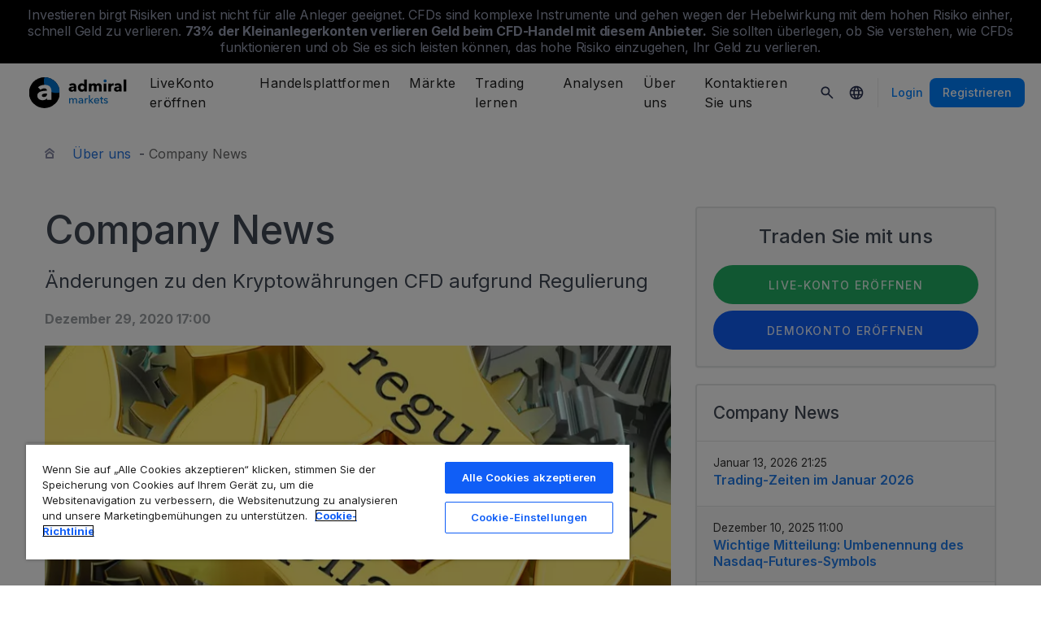

--- FILE ---
content_type: text/html; charset=UTF-8
request_url: https://admiralmarkets.com/de/ueber-uns/news/page/33
body_size: 19347
content:
<!DOCTYPE HTML>
<html lang="de"
      class="no-js"
      dir="">
    <head>
        <!-- Default Consent Mode (strictly before GTM) -->
<script>
    window.dataLayer = window.dataLayer || [];

    function gtag() {
        dataLayer.push(arguments);
    }

    gtag('consent', 'default', {
        ad_storage: 'denied',
        analytics_storage: 'denied',
        functionality_storage: 'denied',
        security_storage: 'granted',
        ad_user_data: 'denied',
        ad_personalization: 'denied',
        wait_for_update: 500
    });
</script>

<!-- OneTrust scripts -->
<script src="https://cdn.cookielaw.org/consent/ee985002-8203-48ed-8c12-0fc7dc9c8967/OtAutoBlock.js"></script>
<script src="https://cdn.cookielaw.org/scripttemplates/otSDKStub.js" data-domain-script="ee985002-8203-48ed-8c12-0fc7dc9c8967"
        data-document-language="true"></script>
<script>
    function OptanonWrapper() {}
</script>        
        <meta http-equiv="Content-Type"
              content="text/html; charset=utf-8"/>
        <meta http-equiv="content-language"
              content="de"/>
        <meta http-equiv="X-UA-Compatible"
              content="IE=edge">

      <meta name="google" value="notranslate">
      <meta name="msvalidate.01"
            content="BC454D138B137B9B55C07A1BA12B2675"/>

      <meta name="insight-app-sec-validation" content="249faa12-bf98-46f0-bfe3-644ea587e00a" />

        
        
        
                    <meta name="google-site-verification" content="97T3PpSL6OoE29B7F_5uxyyPyLYGQzpWC5fqP1p66Rc"/>
            <meta name="google-site-verification" content="1DZjyvhRwvgkiws-y31WrjELt3gCT-WHlEzQhKmdz6U" />
            <meta name="google-site-verification" content="Cv_RU0j8COKnbdjCzMvo0liOoQKF76h0iIE6hbIkvqI" />
        
        
                    <meta name="yandex-verification"
                  content="409e44fa09a663b4"/>
                        
        <meta name="viewport" content="initial-scale=1.0, maximum-scale=6.0, width=device-width">
        <meta name="copyright"
              content="Copyright (c) 2026 by Admirals"/>
        <meta name="theme-color"
              content="#2585FF"/>
        <meta name="csrf-token"
              content="YNl8sHYhn5TmF4Qy4YH5VsN4Gnot3odxWYpb7E9f">

        <meta name="robots" content="noindex, nofollow" />
        <link rel="prev" href="https://admiralmarkets.com/de/ueber-uns/news/page/32" />
    <link rel="next" href="https://admiralmarkets.com/de/ueber-uns/news/page/34" />

        <title>Company News Seite - 33</title>

                    <meta name="title"
                  content="Company News Seite - 33"/>
        
                    <meta class="swiftype" name="description" data-type="string" content="Schauen Sie sich die letzten Neuigkeiten zu diesem Themen an: Unternehmen, Events, Trading, Bedingungen &amp; vieles mehr. Seite - 33"/>
                

        <meta name="apple-itunes-app" content="app-id=1222861799">

        
        <meta property="fb:page_id"
              content="112557822165739"/>
        <meta property="og:title" content="Company News Seite - 33" />
        <meta property="og:type" content="website" />
        <meta property="og:url" content="https://admiralmarkets.com/de/ueber-uns/news/page/33" />
        <meta property="og:site_name" content="Admirals" />
        <meta property="og:image" content="https://static-images.admiralmarkets.com/data/featured-images/share/default-adm-market.jpg" />
        <meta property="og:image:width" content="1200" />
        <meta property="og:image:height" content="625" />
        <meta property="og:description" content="Schauen Sie sich die letzten Neuigkeiten zu diesem Themen an: Unternehmen, Events, Trading, Bedingungen &amp; vieles mehr. Seite - 33" />
        

        
        <meta property="twitter:account_id"
              content="818081528"/>
        <meta name="twitter:site"
              content="@AdmiralsGermany"/>
        <meta name="twitter:card" content="summary_large_image" />
        <meta name="twitter:title" content="Company News Seite - 33" />
        <meta name="twitter:description" content="Schauen Sie sich die letzten Neuigkeiten zu diesem Themen an: Unternehmen, Events, Trading, Bedingungen &amp; vieles mehr. Seite - 33" />
        <meta name="twitter:image" content="https://static-images.admiralmarkets.com/data/featured-images/share/default-adm-market.jpg" />
        

        <link rel="preconnect" href="https://fonts.gstatic.com">
        <link rel="preconnect" href="https://static-images.admiralmarkets.com">
        <link rel="preload" href="https://admiralmarkets.com/build/icons.woff2" as="font" type="font/woff2" crossorigin>
        <link rel="preload" href="https://static-images.admiralmarkets.com/build/69001f88/components.js" as="script">
        <link rel="preload" href="//cdn.jsdelivr.net/npm/jquery@3.7.1/dist/jquery.min.js" as="script">
        <link rel="preload" href="https://static-images.admiralmarkets.com/js/min/bundle-light.min.js" as="script">
        <link rel="preload" href="https://static-images.admiralmarkets.com/build/69001f88/common-legacy.css" as="style">
        <link rel="preload" href="https://static-images.admiralmarkets.com/build/69001f88/components.css" as="style">
        <link rel="preload" href="https://static-images.admiralmarkets.com/css/min/style-inter.min.css" as="style">
        <link rel="preload" href="https://static-images.admiralmarkets.com/app/app-inter.css" as="style">

        <link rel="preload" as="style" href="https://fonts.googleapis.com/css2?family=Inter:wght@400;500;600;700;800&display=swap">

                    <link rel="preload" href="https://static-images.admiralmarkets.com/build/69001f88/breadcrumbs-default.css" as="style">
        
                <link rel="apple-touch-icon" sizes="180x180"
      href="https://static-images.admiralmarkets.com/data/icons/favicon/apple-touch-icon.png">
<link rel="icon" type="image/png" sizes="32x32"
      href="https://static-images.admiralmarkets.com/data/icons/favicon/favicon-32x32.png">
<link rel="icon" type="image/png" sizes="16x16"
      href="https://static-images.admiralmarkets.com/data/icons/favicon/favicon-16x16.png">
<link rel="shortcut icon" href="https://static-images.admiralmarkets.com/data/icons/favicon/favicon.ico">

<link rel="manifest"
      href="https://admiralmarkets.com/admirals.webmanifest">

<link rel="manifest"
      href="https://admiralmarkets.com/manifest.json">


        

        <link rel="canonical" href="https://admiralmarkets.com/de/ueber-uns/news/page/33" />

        
        <style rel="stylesheet">
    @font-face {
      font-family: 'AdmSymbols';
      font-style: normal;
      font-weight: 400;
      font-display: fallback;
      src: url("https://admiralmarkets.com/build/icons.woff2") format("woff2"), url("https://admiralmarkets.com/build/icons.woff") format("woff"), url("https://admiralmarkets.com/build/icons.ttf") format("truetype");
    }
</style>        <link rel="stylesheet" media="print" onload="this.onload=null;this.removeAttribute('media');" href="https://fonts.googleapis.com/css2?family=Inter:wght@400;500;600;700;800&display=swap">
<noscript><link rel="stylesheet" href="https://fonts.googleapis.com/css2?family=Inter:wght@400;500;600;700;800&display=swap"></noscript>
        <link rel="stylesheet" href="https://static-images.admiralmarkets.com/css/min/style-inter.min.css">
        <link rel="stylesheet" href="https://static-images.admiralmarkets.com/app/app-inter.css">
        <link rel="stylesheet" href="https://static-images.admiralmarkets.com/build/69001f88/common-legacy.css">
        <link rel="stylesheet" href="https://static-images.admiralmarkets.com/build/69001f88/components.css" media="print" onload="this.media='all'">

                    <link rel="stylesheet" href="https://static-images.admiralmarkets.com/build/69001f88/breadcrumbs-default.css">
        
            <style>
        .post img {
            max-width: 100%;
            height: auto !important;
            margin: 0 auto;
            display: block;
        }
    </style>
        
        <script>var CONFIG = {"api":"https:\/\/api.admiralmarkets.com","cspec":"https:\/\/cspec-api-tr3.int.fxservice.com","basePath":"de","dashboardURL":"https:\/\/admiralmarkets.com\/dashboard","loginURL":"https:\/\/auth.admiralmarkets.com\/de","buildVersion":"202601261915","localeUrl":"https:\/\/static-images.admiralmarkets.com\/build\/69001f88\/locale\/{locale}.json","localeMarketsUrl":"https:\/\/static-images.admiralmarkets.com\/build\/69001f88\/locale\/{locale}.json","siteKey":null,"tr3WebinarsApiAccessToken":"963e8fa4edd66741e91ecb8c019dc1e8","markets":{"trade":"https:\/\/trade.admiralmarkets.com:8061","sellbuy":"https:\/\/trade.admiralmarkets.com:8063","ws":"wss:\/\/trade.admiralmarkets.com:8062"},"env":"prod","ssoHost":"https:\/\/auth.admiralmarkets.com"}</script>
        <script>window.APP_PUBLIC_PATH = 'https://static-images.admiralmarkets.com/build/69001f88/';</script>
        <script data-ot-ignore src="//cdn.jsdelivr.net/npm/jquery@3.7.1/dist/jquery.min.js"></script>

                    
<script>(window.BOOMR_mq=window.BOOMR_mq||[]).push(["addVar",{"rua.upush":"false","rua.cpush":"true","rua.upre":"false","rua.cpre":"false","rua.uprl":"false","rua.cprl":"false","rua.cprf":"false","rua.trans":"SJ-6415e41d-e36a-4480-9d60-2b05b705f584","rua.cook":"false","rua.ims":"false","rua.ufprl":"false","rua.cfprl":"false","rua.isuxp":"false","rua.texp":"norulematch","rua.ceh":"false","rua.ueh":"false","rua.ieh.st":"0"}]);</script>
                              <script>!function(e){var n="https://s.go-mpulse.net/boomerang/";if("False"=="True")e.BOOMR_config=e.BOOMR_config||{},e.BOOMR_config.PageParams=e.BOOMR_config.PageParams||{},e.BOOMR_config.PageParams.pci=!0,n="https://s2.go-mpulse.net/boomerang/";if(window.BOOMR_API_key="AZAWJ-3V6N9-CWBQM-5YGCR-3GUWY",function(){function e(){if(!o){var e=document.createElement("script");e.id="boomr-scr-as",e.src=window.BOOMR.url,e.async=!0,i.parentNode.appendChild(e),o=!0}}function t(e){o=!0;var n,t,a,r,d=document,O=window;if(window.BOOMR.snippetMethod=e?"if":"i",t=function(e,n){var t=d.createElement("script");t.id=n||"boomr-if-as",t.src=window.BOOMR.url,BOOMR_lstart=(new Date).getTime(),e=e||d.body,e.appendChild(t)},!window.addEventListener&&window.attachEvent&&navigator.userAgent.match(/MSIE [67]\./))return window.BOOMR.snippetMethod="s",void t(i.parentNode,"boomr-async");a=document.createElement("IFRAME"),a.src="about:blank",a.title="",a.role="presentation",a.loading="eager",r=(a.frameElement||a).style,r.width=0,r.height=0,r.border=0,r.display="none",i.parentNode.appendChild(a);try{O=a.contentWindow,d=O.document.open()}catch(_){n=document.domain,a.src="javascript:var d=document.open();d.domain='"+n+"';void(0);",O=a.contentWindow,d=O.document.open()}if(n)d._boomrl=function(){this.domain=n,t()},d.write("<bo"+"dy onload='document._boomrl();'>");else if(O._boomrl=function(){t()},O.addEventListener)O.addEventListener("load",O._boomrl,!1);else if(O.attachEvent)O.attachEvent("onload",O._boomrl);d.close()}function a(e){window.BOOMR_onload=e&&e.timeStamp||(new Date).getTime()}if(!window.BOOMR||!window.BOOMR.version&&!window.BOOMR.snippetExecuted){window.BOOMR=window.BOOMR||{},window.BOOMR.snippetStart=(new Date).getTime(),window.BOOMR.snippetExecuted=!0,window.BOOMR.snippetVersion=12,window.BOOMR.url=n+"AZAWJ-3V6N9-CWBQM-5YGCR-3GUWY";var i=document.currentScript||document.getElementsByTagName("script")[0],o=!1,r=document.createElement("link");if(r.relList&&"function"==typeof r.relList.supports&&r.relList.supports("preload")&&"as"in r)window.BOOMR.snippetMethod="p",r.href=window.BOOMR.url,r.rel="preload",r.as="script",r.addEventListener("load",e),r.addEventListener("error",function(){t(!0)}),setTimeout(function(){if(!o)t(!0)},3e3),BOOMR_lstart=(new Date).getTime(),i.parentNode.appendChild(r);else t(!1);if(window.addEventListener)window.addEventListener("load",a,!1);else if(window.attachEvent)window.attachEvent("onload",a)}}(),"".length>0)if(e&&"performance"in e&&e.performance&&"function"==typeof e.performance.setResourceTimingBufferSize)e.performance.setResourceTimingBufferSize();!function(){if(BOOMR=e.BOOMR||{},BOOMR.plugins=BOOMR.plugins||{},!BOOMR.plugins.AK){var n="true"=="true"?1:0,t="",a="aocv7cqxzcoiw2lxv4ua-f-210265b35-clientnsv4-s.akamaihd.net",i="false"=="true"?2:1,o={"ak.v":"39","ak.cp":"1420799","ak.ai":parseInt("742070",10),"ak.ol":"0","ak.cr":10,"ak.ipv":4,"ak.proto":"h2","ak.rid":"f8810f9","ak.r":44268,"ak.a2":n,"ak.m":"r","ak.n":"ff","ak.bpcip":"3.133.95.0","ak.cport":36124,"ak.gh":"23.192.164.143","ak.quicv":"","ak.tlsv":"tls1.3","ak.0rtt":"","ak.0rtt.ed":"","ak.csrc":"-","ak.acc":"","ak.t":"1769451304","ak.ak":"hOBiQwZUYzCg5VSAfCLimQ==Z3pEjBlSKVXB7KSRkJ+y5fjJ1A5s0DN19VVr1JdFVKtOZaqHW15CJ3PG1VepfoDnq7ExiAmXVQlznY/[base64]/eg6veNRhB/H976G5jvADMfQvyHN7Rh0mDkAmvDj/6EXwFWsX4zYIP3hqyA8mwN77K5PTkJAKiMb1HtDrEc/2eoc=","ak.pv":"56","ak.dpoabenc":"","ak.tf":i};if(""!==t)o["ak.ruds"]=t;var r={i:!1,av:function(n){var t="http.initiator";if(n&&(!n[t]||"spa_hard"===n[t]))o["ak.feo"]=void 0!==e.aFeoApplied?1:0,BOOMR.addVar(o)},rv:function(){var e=["ak.bpcip","ak.cport","ak.cr","ak.csrc","ak.gh","ak.ipv","ak.m","ak.n","ak.ol","ak.proto","ak.quicv","ak.tlsv","ak.0rtt","ak.0rtt.ed","ak.r","ak.acc","ak.t","ak.tf"];BOOMR.removeVar(e)}};BOOMR.plugins.AK={akVars:o,akDNSPreFetchDomain:a,init:function(){if(!r.i){var e=BOOMR.subscribe;e("before_beacon",r.av,null,null),e("onbeacon",r.rv,null,null),r.i=!0}return this},is_complete:function(){return!0}}}}()}(window);</script></head>
    <body class="theme-am " data-lang="de" data-oc="amuk">
        <div id="wrapper">
            <div class="overlay"></div>
            <div id="slideOverlay"
                 class="visible-xs"></div>

                            <header class="main-navigation session-guest main-navigation--rw-expand"
        data-regulator="fca">
    <div class="main-navigation__rw">
        <img alt="close" class="main-navigation__rw--expand" src="https://static-images.admiralmarkets.com/data/icons/expand_more_24px.svg"/>
<span class="folded-text">
    <b>73%</b>
    <b> der Kleinanlegerkonten verlieren Geld beim CFD-Handel mit diesem Anbieter.</b>
</span>
<span class="fulltext">
    Investieren birgt Risiken und ist nicht für alle Anleger geeignet. CFDs sind komplexe Instrumente und gehen wegen der Hebelwirkung mit dem hohen Risiko einher, schnell Geld zu verlieren.
    <b>73%</b>
    <b>der Kleinanlegerkonten verlieren Geld beim CFD-Handel mit diesem Anbieter.</b>
    Sie sollten überlegen, ob Sie verstehen, wie CFDs funktionieren und ob Sie es sich leisten können, das hohe Risiko einzugehen, Ihr Geld zu verlieren.
</span>

    </div>
        <div class="main-navigation__root">
        <div class="main-navigation__logo">
            <a href="https://admiralmarkets.com/de" class="main-navigation__logo-link">
                <picture>
                    <source media="(min-width:545px)" srcset="https://static-images.admiralmarkets.com/data/admirals/admirals-uk.svg">
                    <img alt="Admirals" src="https://dynamic-images.admiralmarkets.com/68x,webp/static-images.admiralmarkets.com/data/admirals/admirals-small-uk.png">
                </picture>
            </a>
            <img class="main-navigation__close" alt="Close"
                 src="https://static-images.admiralmarkets.com/data/icons/close_24px.svg"/>
        </div>
        <nav class="main-navigation__menu">
            <span class="main-navigation__burger"><img alt="Open menu"
                                                       src="https://static-images.admiralmarkets.com/data/icons/menu_24px.svg"/>Menü</span>
            <ul class="main-navigation__menu-bar" role="menubar">
                <li class="main-navigation__search">
                    <form class="main-navigation__search-form">
                        <img class="main-navigation__search-icon" alt="Search"
                             src="https://static-images.admiralmarkets.com/data/icons/search_20px.svg"/>
                        <input type="text" title="Search" id="field_menu_search" class="main-navigation__search--input"
                               placeholder="Geben Sie Ihre Suchanfrage hier ein, z.B. Trading starten">
                        <img class="main-navigation__search-close-icon" alt="Search"
                             src="https://static-images.admiralmarkets.com/data/icons/close_24px.svg"/>
                        <input type="submit" id="field_menu_submit">
                    </form>
                    <div class="st-search-container main-navigation__search--container"></div>
                </li>
                                    <li data-menu-id="open-account"
                        class="main-navigation__menu-section  ">
                                                    <div class="main-navigation__menu-item main-navigation__menu-title  main-navigation__menu-title-with-child ">
                                                                    LiveKonto eröffnen
                                                            </div>
                                                                                                        <div class="main-navigation__menu-popup "
                                 role="menu" data-menu-item="open-account">
                                                                
                                                                                                        <div class="main-navigation__menu-column-named">
                                                                                    <div class="main-navigation__menu-column-title">Konten</div>
                                                                                <ul class="main-navigation__menu-column">
                                                                                                                                                                                            <li role="none">
                                                        <a class="main-navigation__menu-item main-navigation__menu-link  "
                                                           role="menuitem" title=""
                                                                                                                      href="https://admiralmarkets.com/de/start-trading">Tradingkonto</a>
                                                    </li>
                                                                                                                                                                                                <li role="none">
                                                        <a class="main-navigation__menu-item main-navigation__menu-link  "
                                                           role="menuitem" title=""
                                                                                                                      href="https://admiralmarkets.com/de/start-trading/admiral-invest-stocks-and-etfs">Anlagekonto</a>
                                                    </li>
                                                                                                                                                                                                <li role="none">
                                                        <a class="main-navigation__menu-item main-navigation__menu-link  "
                                                           role="menuitem" title=""
                                                                                                                      href="https://admiralmarkets.com/de/start-trading/islamic-account">Islamischer Account</a>
                                                    </li>
                                                                                                                                                                                                <li role="none">
                                                        <a class="main-navigation__menu-item main-navigation__menu-link  "
                                                           role="menuitem" title=""
                                                                                                                      href="https://admiralmarkets.com/de/start-trading/forex-demo">Demokonto</a>
                                                    </li>
                                                                                                                                                                                                <li role="none">
                                                        <a class="main-navigation__menu-item main-navigation__menu-link  "
                                                           role="menuitem" title="Wählen Sie ein Konto, das Ihnen am meisten zusagt und fangen Sie heute noch an."
                                                                                                                      href="https://admiralmarkets.com/de/start-trading/kontomodelle">Kontomodelle</a>
                                                    </li>
                                                                                                                                    </ul>
                                    </div>
                                                                                                        <div class="main-navigation__menu-column-named">
                                                                                    <div class="main-navigation__menu-column-title">Bedingungen</div>
                                                                                <ul class="main-navigation__menu-column">
                                                                                                                                                                                            <li role="none">
                                                        <a class="main-navigation__menu-item main-navigation__menu-link  "
                                                           role="menuitem" title="Machen Sie sich mit unseren Bedingungen, Kontoeröffnungs-Prozeduren und Dokumenten vertraut."
                                                                                                                      href="https://admiralmarkets.com/de/start-trading/kontoeroeffnung-leicht-gemacht/antraege-dokumente">Dokumente &amp; Richtlinien</a>
                                                    </li>
                                                                                                                                                                                                <li role="none">
                                                        <a class="main-navigation__menu-item main-navigation__menu-link  "
                                                           role="menuitem" title="Übersicht über die Optionen, wie Sie bei uns ein- und auszahlen können."
                                                                                                                      href="https://admiralmarkets.com/de/start-trading/einzahlung-und-auszahlung">Ein- &amp; Auszahlungen</a>
                                                    </li>
                                                                                                                                                                                                <li role="none">
                                                        <div class="main-navigation__menu-column-title">Persönliche Finanzen</div>
                                                    </li>
                                                                                                                                                                                                <li role="none">
                                                        <a class="main-navigation__menu-item main-navigation__menu-link  "
                                                           role="menuitem" title=""
                                                                                                                      href="https://admiralmarkets.com/de/maerkte/das-admirals-wallet">Admiral Markets Wallet</a>
                                                    </li>
                                                                                                                                    </ul>
                                    </div>
                                                            </div>
                                            </li>
                                    <li data-menu-id="platforms"
                        class="main-navigation__menu-section  ">
                                                    <div class="main-navigation__menu-item main-navigation__menu-title  main-navigation__menu-title-with-child ">
                                                                    <a href="https://admiralmarkets.com/de/handelsplattformen">Handelsplattformen</a>
                                                            </div>
                                                                                                        <div class="main-navigation__menu-popup main-navigation__menu-popup--with-title"
                                 role="menu" data-menu-item="platforms">
                                                                                                    <a class="main-navigation__menu-item main-navigation__menu-link main-navigation__menu-link--full-width"
                                       role="menuitem" title="Handelsplattformen &amp; Tools"
                                                                              href="https://admiralmarkets.com/de/handelsplattformen">Handelsplattformen &amp; Tools</a>
                                
                                                                                                        <div class="main-navigation__menu-column-named">
                                                                                    <div class="main-navigation__menu-column-title">Web</div>
                                                                                <ul class="main-navigation__menu-column">
                                                                                                                                                                                            <li role="none">
                                                        <a class="main-navigation__menu-item main-navigation__menu-link  "
                                                           role="menuitem" title="Admiral Markets Platform"
                                                                                                                      href="https://admiralmarkets.com/de/platforms/native-platform">Admiral Markets Platform</a>
                                                    </li>
                                                                                                                                                                                                <li role="none">
                                                        <a class="main-navigation__menu-item main-navigation__menu-link  "
                                                           role="menuitem" title="Handeln Sie Forex &amp; CFD direkt in Ihrem Browser - ganz einfach, ohne Download oder Installation."
                                                                                                                      href="https://admiralmarkets.com/de/handelsplattformen/webtrader">MetaTrader Webtrader</a>
                                                    </li>
                                                                                                                                                                                                <li role="none">
                                                        <div class="main-navigation__menu-column-title">Mobil</div>
                                                    </li>
                                                                                                                                                                                                <li role="none">
                                                        <a class="main-navigation__menu-item main-navigation__menu-link  "
                                                           role="menuitem" title="landing::AdmiralMarketsTradingAppLandingPage.am-mobile-trading-app-lp-title-description"
                                                                                                                      href="https://admiralmarkets.com/de/start-trading/online-trading-app">Die Mobile App von Admiral Markets</a>
                                                    </li>
                                                                                                                                                                                                <li role="none">
                                                        <div class="main-navigation__menu-column-title">Werkzeuge</div>
                                                    </li>
                                                                                                                                                                                                <li role="none">
                                                        <a class="main-navigation__menu-item main-navigation__menu-link  "
                                                           role="menuitem" title="Download MetaTrader Supreme - die sinnvolle Erweiterung für den MetaTrader. Nutzen Sie MetaTrader Supreme Edition für Demo- und Livekonten und erfahren Sie mehr über die hilfreichen Features."
                                                                                                                      href="https://admiralmarkets.com/de/handelsplattformen/metatrader-tuning-supreme">MetaTrader Supreme Edition</a>
                                                    </li>
                                                                                                                                                                                                <li role="none">
                                                        <a class="main-navigation__menu-item main-navigation__menu-link  "
                                                           role="menuitem" title="Der StereoTrader ist ein Add-On für Ihren MetaTrader 4 und MetaTrader 5: Powern Sie den MetaTrader mit High-End Tradingfeatures! Für sehr aktive, professionelle Daytrader, Scalper und anspruchsvolle Forex &amp; CFD Trader."
                                                                                                                      href="https://admiralmarkets.com/de/handelsplattformen/stereotrader">StereoTrader</a>
                                                    </li>
                                                                                                                                                                                                <li role="none">
                                                        <a class="main-navigation__menu-item main-navigation__menu-link  "
                                                           role="menuitem" title="Virtual Private Server"
                                                                                                                      href="https://admiralmarkets.com/de/handelsplattformen/forex-vps">Virtual Private Server</a>
                                                    </li>
                                                                                                                                                                                                <li role="none">
                                                        <a class="main-navigation__menu-item main-navigation__menu-link  "
                                                           role="menuitem" title="Parallels für Mac"
                                                                                                                      href="https://admiralmarkets.com/de/handelsplattformen/metatrader-fur-mac">Parallels für Mac</a>
                                                    </li>
                                                                                                                                    </ul>
                                    </div>
                                                                                                        <div class="main-navigation__menu-column-named">
                                                                                    <div class="main-navigation__menu-column-title">Desktop</div>
                                                                                <ul class="main-navigation__menu-column">
                                                                                                                                                                                            <li role="none">
                                                        <a class="main-navigation__menu-item main-navigation__menu-link  "
                                                           role="menuitem" title="Laden Sie den MetaTrader 4 herunter, die weltweit beliebteste Handelssoftware für Forex &amp; CFDs."
                                                                                                                      href="https://admiralmarkets.com/de/handelsplattformen/metatrader-4">MetaTrader 4</a>
                                                    </li>
                                                                                                                                                                                                <li role="none">
                                                        <a class="main-navigation__menu-item main-navigation__menu-link  "
                                                           role="menuitem" title="MT5, die neueste Generation des MetaTrader für Ihr Forex &amp; CFD Trading."
                                                                                                                      href="https://admiralmarkets.com/de/handelsplattformen/metatrader-5">MetaTrader 5</a>
                                                    </li>
                                                                                                                                    </ul>
                                    </div>
                                                            </div>
                                            </li>
                                    <li data-menu-id="products"
                        class="main-navigation__menu-section  ">
                                                    <div class="main-navigation__menu-item main-navigation__menu-title  main-navigation__menu-title-with-child ">
                                                                    <a href="https://admiralmarkets.com/de/maerkte">Märkte</a>
                                                            </div>
                                                                                                        <div class="main-navigation__menu-popup main-navigation__menu-popup--with-title"
                                 role="menu" data-menu-item="products">
                                                                                                    <a class="main-navigation__menu-item main-navigation__menu-link main-navigation__menu-link--full-width"
                                       role="menuitem" title="Märkte &amp; Produkte"
                                                                              href="https://admiralmarkets.com/de/maerkte">Märkte &amp; Produkte</a>
                                
                                                                                                        <div class="main-navigation__menu-column-named">
                                                                                    <div class="main-navigation__menu-column-title">Kategorie</div>
                                                                                <ul class="main-navigation__menu-column">
                                                                                                                                                                                            <li role="none">
                                                        <a class="main-navigation__menu-item main-navigation__menu-link  "
                                                           role="menuitem" title=""
                                                                                                                      href="https://admiralmarkets.com/de/maerkte/forex">Forex</a>
                                                    </li>
                                                                                                                                                                                                <li role="none">
                                                        <a class="main-navigation__menu-item main-navigation__menu-link  "
                                                           role="menuitem" title=""
                                                                                                                      href="https://admiralmarkets.com/de/maerkte/rohstoffe">Rohstoffe</a>
                                                    </li>
                                                                                                                                                                                                <li role="none">
                                                        <a class="main-navigation__menu-item main-navigation__menu-link  "
                                                           role="menuitem" title=""
                                                                                                                      href="https://admiralmarkets.com/de/maerkte/indizes">Indizes</a>
                                                    </li>
                                                                                                                                                                                                <li role="none">
                                                        <a class="main-navigation__menu-item main-navigation__menu-link  "
                                                           role="menuitem" title=""
                                                                                                                      href="https://admiralmarkets.com/de/maerkte/aktien-cfd">Aktien</a>
                                                    </li>
                                                                                                                                                                                                <li role="none">
                                                        <a class="main-navigation__menu-item main-navigation__menu-link  "
                                                           role="menuitem" title=""
                                                                                                                      href="https://admiralmarkets.com/de/maerkte/etfs">ETFs</a>
                                                    </li>
                                                                                                                                    </ul>
                                    </div>
                                                                                                        <div class="main-navigation__menu-column-named">
                                                                                    <div class="main-navigation__menu-column-title">Bedingungen</div>
                                                                                <ul class="main-navigation__menu-column">
                                                                                                                                                                                            <li role="none">
                                                        <a class="main-navigation__menu-item main-navigation__menu-link  "
                                                           role="menuitem" title=""
                                                                                                                      href="https://admiralmarkets.com/de/start-trading/forex-marginanforderungen">Marginanforderungen</a>
                                                    </li>
                                                                                                                                                                                                <li role="none">
                                                        <a class="main-navigation__menu-item main-navigation__menu-link  "
                                                           role="menuitem" title=""
                                                            rel="nofollow"                                                            href="https://admiralmarkets.com/de/start-trading/kontrakt-details">Kontraktdetails</a>
                                                    </li>
                                                                                                                                                                                                <li role="none">
                                                        <div class="main-navigation__menu-column-title">Vorteile</div>
                                                    </li>
                                                                                                                                                                                                <li role="none">
                                                        <a class="main-navigation__menu-item main-navigation__menu-link  "
                                                           role="menuitem" title="Fractional Shares | Admiral Markets"
                                                                                                                      href="https://admiralmarkets.com/de/start-trading/fractional-shares">Teilinvestition</a>
                                                    </li>
                                                                                                                                    </ul>
                                    </div>
                                                            </div>
                                            </li>
                                    <li data-menu-id="education"
                        class="main-navigation__menu-section  main-navigation__menu-section--hide  ">
                                                    <div class="main-navigation__menu-item main-navigation__menu-title  main-navigation__menu-title-with-child ">
                                                                    <a href="https://admiralmarkets.com/de/wissen">Trading lernen</a>
                                                            </div>
                                                                                                        <div class="main-navigation__menu-popup "
                                 role="menu" data-menu-item="education">
                                                                    <ul class="main-navigation__menu-column">
                                                                                    <li role="none">
                                                <a class="main-navigation__menu-item main-navigation__menu-link"
                                                   role="menuitem" title="Unsere Academy"
                                                                                                      href="https://admiralmarkets.com/de/wissen">Unsere Academy</a>
                                            </li>
                                                                                                                            <li role="none">
                                                <a class="main-navigation__menu-item main-navigation__menu-link  "
                                                   role="menuitem" title="Daytrading, Markttechnik, technische Einführung und mehr - unsere Experten helfen Ihnen, sich im Forex &amp; CFD Markt und dem MetaTrader zurecht zu finden."
                                                                                                      href="https://admiralmarkets.com/de/wissen/webinare">Webinare</a></li>
                                                                                    <li role="none">
                                                <a class="main-navigation__menu-item main-navigation__menu-link  "
                                                   role="menuitem" title="Angefangen bei Forex- und CFD-Grundlagen bis hin zu fortgeschrittenen Themen: Hier finden sich wichtige Beiträge für jedermann."
                                                                                                      href="https://admiralmarkets.com/de/wissen/articles">Artikel &amp; Tutorials</a></li>
                                                                                    <li role="none">
                                                <a rel="nofollow noopener" class="main-navigation__menu-item main-navigation__menu-link  main-navigation__menu-item--external  "
                                                   role="menuitem" title="Handelsvideos"
                                                                                                      href="https://www.youtube.com/@admiralmarketsuk">Handelsvideos</a></li>
                                                                                    <li role="none">
                                                <a class="main-navigation__menu-item main-navigation__menu-link  "
                                                   role="menuitem" title="Risikomanagement kann Sie vor zu großen Verlusten im Forex &amp; CFD Trading schützen! Lernen Sie die besten Instrumente des Risiko- und Trademanagements kennen."
                                                                                                      href="https://admiralmarkets.com/de/wissen/risikomanagement">Risikomanagement</a></li>
                                                                                    <li role="none">
                                                <a class="main-navigation__menu-item main-navigation__menu-link  "
                                                   role="menuitem" title="Erhalten Sie hier Antworten auf die häufigsten Fragen zu Trading, CFDs, MetaTrader und unserem Service."
                                                                                                      href="https://admiralmarkets.com/de/faq">Häufig gestellte Fragen</a></li>
                                                                                    <li role="none">
                                                <a class="main-navigation__menu-item main-navigation__menu-link  "
                                                   role="menuitem" title=""
                                                                                                      href="https://admiralmarkets.com/de/wissen/ebooks/blockchain">E-Books</a></li>
                                                                            </ul>
                                                                
                                                            </div>
                                            </li>
                                    <li data-menu-id="analytics"
                        class="main-navigation__menu-section  main-navigation__menu-section--hide  ">
                                                    <div class="main-navigation__menu-item main-navigation__menu-title  main-navigation__menu-title-with-child ">
                                                                    <a href="https://admiralmarkets.com/de/analysen">Analysen</a>
                                                            </div>
                                                                                                        <div class="main-navigation__menu-popup "
                                 role="menu" data-menu-item="analytics">
                                                                    <ul class="main-navigation__menu-column">
                                                                                    <li role="none">
                                                <a class="main-navigation__menu-item main-navigation__menu-link"
                                                   role="menuitem" title="Analysen &amp; Tools"
                                                                                                      href="https://admiralmarkets.com/de/analysen">Analysen &amp; Tools</a>
                                            </li>
                                                                                                                            <li role="none">
                                                <a class="main-navigation__menu-item main-navigation__menu-link  "
                                                   role="menuitem" title=""
                                                                                                      href="https://admiralmarkets.com/de/stocks/all">Makroskop</a></li>
                                                                                    <li role="none">
                                                <a class="main-navigation__menu-item main-navigation__menu-link  "
                                                   role="menuitem" title="Finanzhandelsportal mit Marktnachrichten, technischen Analysen, Wirtschaftskalender und globalen Stimmungsindikatoren. Gepaart mit Premium Analytics."
                                                                                                      href="https://admiralmarkets.com/de/analysen/premium-analytics">Premium Analytics</a></li>
                                                                                    <li role="none">
                                                <a class="main-navigation__menu-item main-navigation__menu-link  "
                                                   role="menuitem" title="Folgen Sie unserem Blog, um die neuesten Markt-Updates von professionellen Tradern zu erhalten."
                                                                                                      href="https://admiralmarkets.com/de/analysen/traders-blog">Trading News</a></li>
                                                                                    <li role="none">
                                                <a class="main-navigation__menu-item main-navigation__menu-link  "
                                                   role="menuitem" title="Berechnen Sie die Margin, Gewinn oder Verlust und vergleichen Sie Ergebnisse Ihrer Trades, bevor Sie live handeln."
                                                                                                      href="https://admiralmarkets.com/de/handelsrechner">Handelsrechner</a></li>
                                                                                    <li role="none">
                                                <a class="main-navigation__menu-item main-navigation__menu-link  "
                                                   role="menuitem" title="Admiral Markets Research Terminal: integrierte Einblicke und Live-Analysen für MT4/MT5-Nutzer."
                                                                                                      href="https://admiralmarkets.com/de/analytics/research-terminal">Forschungs-Terminal</a></li>
                                                                            </ul>
                                                                    <ul class="main-navigation__menu-column">
                                                                                                                            <li role="none">
                                                <a class="main-navigation__menu-item main-navigation__menu-link  "
                                                   role="menuitem" title="Der Handelskalender informiert Sie über anstehende, marktbewegende News - komplett mit Beschreibungen, und Prognosen."
                                                                                                      href="https://admiralmarkets.com/de/analysen/forex-kalender">Forex Kalender</a></li>
                                                                                    <li role="none">
                                                <a class="main-navigation__menu-item main-navigation__menu-link  "
                                                   role="menuitem" title="Sehen Sie die größten Marktbewegungen von heute. Volatilität und Bewegung stehen für Trader immer im Fokus."
                                                                                                      href="https://admiralmarkets.com/de/analysen/market-heat-map">Market Heat Map</a></li>
                                                                                    <li role="none">
                                                <a class="main-navigation__menu-item main-navigation__menu-link  "
                                                   role="menuitem" title="Unsere Indikationen zeigen Ihnen, ob Forex Trader aktuell Long oder Short engagiert sind."
                                                                                                      href="https://admiralmarkets.com/de/analysen/markt-sentiment">Market Sentiment Indikation</a></li>
                                                                            </ul>
                                                                
                                                            </div>
                                            </li>
                                    <li data-menu-id="about-admirals"
                        class="main-navigation__menu-section  main-navigation__menu-section--hide  ">
                                                    <div class="main-navigation__menu-item main-navigation__menu-title  main-navigation__menu-title-with-child ">
                                                                    <a href="https://admiralmarkets.com/de/ueber-uns">Über uns</a>
                                                            </div>
                                                                                                        <div class="main-navigation__menu-popup "
                                 role="menu" data-menu-item="about-admirals">
                                                                    <ul class="main-navigation__menu-column">
                                                                                    <li role="none">
                                                <a class="main-navigation__menu-item main-navigation__menu-link"
                                                   role="menuitem" title="Über uns"
                                                                                                      href="https://admiralmarkets.com/de/ueber-uns">Über uns</a>
                                            </li>
                                                                                                                            <li role="none">
                                                <a class="main-navigation__menu-item main-navigation__menu-link  "
                                                   role="menuitem" title="Treffen Sie unser Team von Marktanalysten und Experten. Sie bieten häufige Marktanalysen, veranstalten Webinare und nehmen Podcasts auf, damit Sie stets auf dem neuesten Stand sind"
                                                                                                      href="https://admiralmarkets.com/de/about-us/leadership-and-experts">Experten und Führung</a></li>
                                                                                    <li role="none">
                                                <a class="main-navigation__menu-item main-navigation__menu-link  "
                                                   role="menuitem" title="Wir bieten unseren Kunden ein hohes Maß an Schutz Ihrer Gelder."
                                                                                                      href="https://admiralmarkets.com/de/ueber-uns/einlagensicherung">Finanzielle Sicherheit</a></li>
                                                                                    <li role="none">
                                                <a class="main-navigation__menu-item main-navigation__menu-link  "
                                                   role="menuitem" title="Diese Seite führt Sie durch alle notwendigen Schritte, um Ihr Konto abzusichern und verschiedene, mögliche Betrugsfälle zu vermeiden - wie zweistufige Überprüfung (2-Faktor-Authentifizierung) und mehr"
                                                                                                      href="https://admiralmarkets.com/de/ueber-uns/scam-warning">Machen Sie Ihr Konto sicher</a></li>
                                                                                    <li role="none">
                                                <a rel="nofollow noopener" class="main-navigation__menu-item main-navigation__menu-link  main-navigation__menu-item--external  "
                                                   role="menuitem" title="Wir sind immer auf der Suche nach neuen Talenten. Engagement zahlt sich aus!"
                                                                                                      href="https://apply.workable.com/admirals/">Karriere</a></li>
                                                                                    <li role="none">
                                                <a rel="nofollow noopener" class="main-navigation__menu-item main-navigation__menu-link  main-navigation__menu-item--external  "
                                                   role="menuitem" title=""
                                                                                                      href="https://admiralmarketsuk.freshdesk.com/en/support/solutions">Hilfe</a></li>
                                                                                    <li role="none">
                                                <a class="main-navigation__menu-item main-navigation__menu-link  main-navigation__hidden-desktop"
                                                   role="menuitem" title=""
                                                                                                      href="https://admiralmarkets.com/de/ueber-uns/news">Company News</a></li>
                                                                            </ul>
                                                                
                                                            </div>
                                            </li>
                                    <li data-menu-id="contact-us"
                        class="main-navigation__menu-section  ">
                                                    <div class="main-navigation__menu-item main-navigation__menu-title ">
                                                                    <a href="https://admiralmarkets.com/de/ueber-uns/kontakt">Kontaktieren Sie uns</a>
                                                            </div>
                                                                    </li>
                                    <li data-menu-id="partnership"
                        class="main-navigation__menu-section  main-navigation__hidden-desktop">
                                                    <a rel="nofollow noopener" class="main-navigation__menu-section-link"
                               href="https://partnership.admiralmarkets.com">Partnerschaft</a>
                                                                    </li>
                                                <li class="main-navigation__menu-section main-navigation__menu-section--more">
                    <div class="main-navigation__menu-item main-navigation__menu-title">
                        Mehr</div>
                    <div class="main-navigation__menu-popup" role="menu">
                        <div class="main-navigation__menu-inner">
                            <div class="main-navigation__menu-hidden-sections">
                                                                                                                                                                                                                                                                                                                        <div class="main-navigation__menu-item main-navigation__menu-link"
                                             data-menu-id-more="education">Trading lernen</div>
                                                                                                                                                <div class="main-navigation__menu-item main-navigation__menu-link"
                                             data-menu-id-more="analytics">Analysen</div>
                                                                                                                                                <div class="main-navigation__menu-item main-navigation__menu-link"
                                             data-menu-id-more="about-admirals">Über uns</div>
                                                                                                                                                                                                                                        </div>
                                                                                                                                                                                                                                                                                    <div class="main-navigation__menu-sublist"
                                         data-menu-item-more="education">
                                                                                    <ul class="main-navigation__menu-column">
                                                                                                    <li role="none">
                                                        <a class="main-navigation__menu-item main-navigation__menu-link"
                                                           role="menuitem"
                                                           title="Unsere Academy"
                                                           href="https://admiralmarkets.com/de/wissen">Unsere Academy</a>
                                                    </li>
                                                                                                                                                    <li role="none">
                                                        <a class="main-navigation__menu-item main-navigation__menu-link"
                                                           role="menuitem" title="Daytrading, Markttechnik, technische Einführung und mehr - unsere Experten helfen Ihnen, sich im Forex &amp; CFD Markt und dem MetaTrader zurecht zu finden."
                                                           href="https://admiralmarkets.com/de/wissen/webinare">Webinare</a>
                                                    </li>
                                                                                                    <li role="none">
                                                        <a class="main-navigation__menu-item main-navigation__menu-link"
                                                           role="menuitem" title="Angefangen bei Forex- und CFD-Grundlagen bis hin zu fortgeschrittenen Themen: Hier finden sich wichtige Beiträge für jedermann."
                                                           href="https://admiralmarkets.com/de/wissen/articles">Artikel &amp; Tutorials</a>
                                                    </li>
                                                                                                    <li role="none">
                                                        <a rel="nofollow noopener" class="main-navigation__menu-item main-navigation__menu-link"
                                                           role="menuitem" title="Handelsvideos"
                                                           href="https://www.youtube.com/@admiralmarketsuk">Handelsvideos</a>
                                                    </li>
                                                                                                    <li role="none">
                                                        <a class="main-navigation__menu-item main-navigation__menu-link"
                                                           role="menuitem" title="Risikomanagement kann Sie vor zu großen Verlusten im Forex &amp; CFD Trading schützen! Lernen Sie die besten Instrumente des Risiko- und Trademanagements kennen."
                                                           href="https://admiralmarkets.com/de/wissen/risikomanagement">Risikomanagement</a>
                                                    </li>
                                                                                                    <li role="none">
                                                        <a class="main-navigation__menu-item main-navigation__menu-link"
                                                           role="menuitem" title="Erhalten Sie hier Antworten auf die häufigsten Fragen zu Trading, CFDs, MetaTrader und unserem Service."
                                                           href="https://admiralmarkets.com/de/faq">Häufig gestellte Fragen</a>
                                                    </li>
                                                                                                    <li role="none">
                                                        <a class="main-navigation__menu-item main-navigation__menu-link"
                                                           role="menuitem" title=""
                                                           href="https://admiralmarkets.com/de/wissen/ebooks/blockchain">E-Books</a>
                                                    </li>
                                                                                            </ul>
                                                                            </div>
                                                                                                                                <div class="main-navigation__menu-sublist"
                                         data-menu-item-more="analytics">
                                                                                    <ul class="main-navigation__menu-column">
                                                                                                    <li role="none">
                                                        <a class="main-navigation__menu-item main-navigation__menu-link"
                                                           role="menuitem"
                                                           title="Analysen &amp; Tools"
                                                           href="https://admiralmarkets.com/de/analysen">Analysen &amp; Tools</a>
                                                    </li>
                                                                                                                                                    <li role="none">
                                                        <a class="main-navigation__menu-item main-navigation__menu-link"
                                                           role="menuitem" title=""
                                                           href="https://admiralmarkets.com/de/stocks/all">Makroskop</a>
                                                    </li>
                                                                                                    <li role="none">
                                                        <a class="main-navigation__menu-item main-navigation__menu-link"
                                                           role="menuitem" title="Finanzhandelsportal mit Marktnachrichten, technischen Analysen, Wirtschaftskalender und globalen Stimmungsindikatoren. Gepaart mit Premium Analytics."
                                                           href="https://admiralmarkets.com/de/analysen/premium-analytics">Premium Analytics</a>
                                                    </li>
                                                                                                    <li role="none">
                                                        <a class="main-navigation__menu-item main-navigation__menu-link"
                                                           role="menuitem" title="Folgen Sie unserem Blog, um die neuesten Markt-Updates von professionellen Tradern zu erhalten."
                                                           href="https://admiralmarkets.com/de/analysen/traders-blog">Trading News</a>
                                                    </li>
                                                                                                    <li role="none">
                                                        <a class="main-navigation__menu-item main-navigation__menu-link"
                                                           role="menuitem" title="Berechnen Sie die Margin, Gewinn oder Verlust und vergleichen Sie Ergebnisse Ihrer Trades, bevor Sie live handeln."
                                                           href="https://admiralmarkets.com/de/handelsrechner">Handelsrechner</a>
                                                    </li>
                                                                                                    <li role="none">
                                                        <a class="main-navigation__menu-item main-navigation__menu-link"
                                                           role="menuitem" title="Admiral Markets Research Terminal: integrierte Einblicke und Live-Analysen für MT4/MT5-Nutzer."
                                                           href="https://admiralmarkets.com/de/analytics/research-terminal">Forschungs-Terminal</a>
                                                    </li>
                                                                                            </ul>
                                                                                    <ul class="main-navigation__menu-column">
                                                                                                                                                    <li role="none">
                                                        <a class="main-navigation__menu-item main-navigation__menu-link"
                                                           role="menuitem" title="Der Handelskalender informiert Sie über anstehende, marktbewegende News - komplett mit Beschreibungen, und Prognosen."
                                                           href="https://admiralmarkets.com/de/analysen/forex-kalender">Forex Kalender</a>
                                                    </li>
                                                                                                    <li role="none">
                                                        <a class="main-navigation__menu-item main-navigation__menu-link"
                                                           role="menuitem" title="Sehen Sie die größten Marktbewegungen von heute. Volatilität und Bewegung stehen für Trader immer im Fokus."
                                                           href="https://admiralmarkets.com/de/analysen/market-heat-map">Market Heat Map</a>
                                                    </li>
                                                                                                    <li role="none">
                                                        <a class="main-navigation__menu-item main-navigation__menu-link"
                                                           role="menuitem" title="Unsere Indikationen zeigen Ihnen, ob Forex Trader aktuell Long oder Short engagiert sind."
                                                           href="https://admiralmarkets.com/de/analysen/markt-sentiment">Market Sentiment Indikation</a>
                                                    </li>
                                                                                            </ul>
                                                                            </div>
                                                                                                                                <div class="main-navigation__menu-sublist"
                                         data-menu-item-more="about-admirals">
                                                                                    <ul class="main-navigation__menu-column">
                                                                                                    <li role="none">
                                                        <a class="main-navigation__menu-item main-navigation__menu-link"
                                                           role="menuitem"
                                                           title="Über uns"
                                                           href="https://admiralmarkets.com/de/ueber-uns">Über uns</a>
                                                    </li>
                                                                                                                                                    <li role="none">
                                                        <a class="main-navigation__menu-item main-navigation__menu-link"
                                                           role="menuitem" title="Treffen Sie unser Team von Marktanalysten und Experten. Sie bieten häufige Marktanalysen, veranstalten Webinare und nehmen Podcasts auf, damit Sie stets auf dem neuesten Stand sind"
                                                           href="https://admiralmarkets.com/de/about-us/leadership-and-experts">Experten und Führung</a>
                                                    </li>
                                                                                                    <li role="none">
                                                        <a class="main-navigation__menu-item main-navigation__menu-link"
                                                           role="menuitem" title="Wir bieten unseren Kunden ein hohes Maß an Schutz Ihrer Gelder."
                                                           href="https://admiralmarkets.com/de/ueber-uns/einlagensicherung">Finanzielle Sicherheit</a>
                                                    </li>
                                                                                                    <li role="none">
                                                        <a class="main-navigation__menu-item main-navigation__menu-link"
                                                           role="menuitem" title="Diese Seite führt Sie durch alle notwendigen Schritte, um Ihr Konto abzusichern und verschiedene, mögliche Betrugsfälle zu vermeiden - wie zweistufige Überprüfung (2-Faktor-Authentifizierung) und mehr"
                                                           href="https://admiralmarkets.com/de/ueber-uns/scam-warning">Machen Sie Ihr Konto sicher</a>
                                                    </li>
                                                                                                    <li role="none">
                                                        <a rel="nofollow noopener" class="main-navigation__menu-item main-navigation__menu-link"
                                                           role="menuitem" title="Wir sind immer auf der Suche nach neuen Talenten. Engagement zahlt sich aus!"
                                                           href="https://apply.workable.com/admirals/">Karriere</a>
                                                    </li>
                                                                                                    <li role="none">
                                                        <a rel="nofollow noopener" class="main-navigation__menu-item main-navigation__menu-link"
                                                           role="menuitem" title=""
                                                           href="https://admiralmarketsuk.freshdesk.com/en/support/solutions">Hilfe</a>
                                                    </li>
                                                                                                    <li role="none">
                                                        <a class="main-navigation__menu-item main-navigation__menu-link"
                                                           role="menuitem" title=""
                                                           href="https://admiralmarkets.com/de/ueber-uns/news">Company News</a>
                                                    </li>
                                                                                            </ul>
                                                                            </div>
                                                                                                                                                                                                            </div>
                    </div>
                            </ul>
        </nav>
        <div class="main-navigation__bar">
                            <div class="main-navigation__search-button" data-api-key="JAvPsf_hs64ckMULX6k8">
                    <img src="https://static-images.admiralmarkets.com/data/icons/search_20px.svg"
                         alt="Suchen"/><span class="main-navigation__search-label">Suchen</span>
                </div>
            
                            <div class="language-switcher">
    <div class="language-switcher__button">
        <img src="https://static-images.admiralmarkets.com/data/icons/language_20px.svg"
             alt="Change language"/><span class="language-switcher__selected">Deutsch</span>
    </div>
    <div class="language-switcher__fade"></div>
    <div class="language-switcher__popup">
        <div class="language-switcher__body">
                            <ul class="language-switcher__column">
                                            <li class="language-switcher__item">
                            <a class="language-switcher__link" href="https://admiralmarkets.com/about-us/news">
                                <span class="language-switcher__vert"></span>
                                <span class="language-switcher__language">English (International)</span>
                                                            </a>
                        </li>
                                            <li class="language-switcher__item">
                            <a class="language-switcher__link" href="https://admiralmarkets.com/de/ueber-uns/news">
                                <span class="language-switcher__vert"></span>
                                <span class="language-switcher__language">Deutsch</span>
                                                                    <svg xmlns="http://www.w3.org/2000/svg" width="24" height="24" fill="none">
                                        <path fill="CurrentColor" fill-rule="evenodd"
                                              d="M20.373 6.133a1.2 1.2 0 0 1 .038 1.696l-10.044 10.5a1.2 1.2 0 0 1-1.716.02L3.613 13.31a1.2 1.2 0 1 1 1.697-1.697l4.17 4.17 9.196-9.613a1.2 1.2 0 0 1 1.697-.037Z"
                                              clip-rule="evenodd"/>
                                    </svg>
                                                            </a>
                        </li>
                                            <li class="language-switcher__item">
                            <a class="language-switcher__link" href="https://admiralmarkets.com/fr/a-propos-de-nous/actualite">
                                <span class="language-switcher__vert"></span>
                                <span class="language-switcher__language">Français</span>
                                                            </a>
                        </li>
                                            <li class="language-switcher__item">
                            <a class="language-switcher__link" href="https://admiralmarkets.com/nl/over-ons/nieuws">
                                <span class="language-switcher__vert"></span>
                                <span class="language-switcher__language">Nederlands</span>
                                                            </a>
                        </li>
                                            <li class="language-switcher__item">
                            <a class="language-switcher__link" href="https://admiralmarkets.com/it/about-us/news">
                                <span class="language-switcher__vert"></span>
                                <span class="language-switcher__language">Italiano</span>
                                                            </a>
                        </li>
                                            <li class="language-switcher__item">
                            <a class="language-switcher__link" href="https://admiralmarkets.com/ro/about-us/news">
                                <span class="language-switcher__vert"></span>
                                <span class="language-switcher__language">Română</span>
                                                            </a>
                        </li>
                                    </ul>
                            <ul class="language-switcher__column">
                                            <li class="language-switcher__item">
                            <a class="language-switcher__link" href="https://admiralmarkets.com/es/about-us/news">
                                <span class="language-switcher__vert"></span>
                                <span class="language-switcher__language">Español</span>
                                                            </a>
                        </li>
                                            <li class="language-switcher__item">
                            <a class="language-switcher__link" href="https://admiralmarkets.com/latam/about-us/news">
                                <span class="language-switcher__vert"></span>
                                <span class="language-switcher__language">Español (Latinoamérica)</span>
                                                            </a>
                        </li>
                                            <li class="language-switcher__item">
                            <a class="language-switcher__link" href="https://admiralmarkets.com/pt/about-us/news">
                                <span class="language-switcher__vert"></span>
                                <span class="language-switcher__language">Português</span>
                                                            </a>
                        </li>
                                            <li class="language-switcher__item">
                            <a class="language-switcher__link" href="https://admiralmarkets.com/lv/about-us/news">
                                <span class="language-switcher__vert"></span>
                                <span class="language-switcher__language">Latviešu</span>
                                                            </a>
                        </li>
                                            <li class="language-switcher__item">
                            <a class="language-switcher__link" href="https://admiralmarkets.com/lt/about-us/news">
                                <span class="language-switcher__vert"></span>
                                <span class="language-switcher__language">Lietuviškas</span>
                                                            </a>
                        </li>
                                            <li class="language-switcher__item">
                            <a class="language-switcher__link" href="https://admiralmarkets.com/ee/about-us/news">
                                <span class="language-switcher__vert"></span>
                                <span class="language-switcher__language">Eesti</span>
                                                            </a>
                        </li>
                                    </ul>
                            <ul class="language-switcher__column">
                                            <li class="language-switcher__item">
                            <a class="language-switcher__link" href="https://admiralmarkets.com/ru/about-us/news">
                                <span class="language-switcher__vert"></span>
                                <span class="language-switcher__language">Русский</span>
                                                            </a>
                        </li>
                                            <li class="language-switcher__item">
                            <a class="language-switcher__link" href="https://admiralmarkets.com/hu/about-us/news">
                                <span class="language-switcher__vert"></span>
                                <span class="language-switcher__language">Magyar</span>
                                                            </a>
                        </li>
                                            <li class="language-switcher__item">
                            <a class="language-switcher__link" href="https://admiralmarkets.com/pl/about-us/news">
                                <span class="language-switcher__vert"></span>
                                <span class="language-switcher__language">Polski</span>
                                                            </a>
                        </li>
                                            <li class="language-switcher__item">
                            <a class="language-switcher__link" href="https://admiralmarkets.com/bg/about-us/news">
                                <span class="language-switcher__vert"></span>
                                <span class="language-switcher__language">Български</span>
                                                            </a>
                        </li>
                                    </ul>
                    </div>
    </div>
</div>                    </div>
        <div class="main-navigation__actions is-guest">
            <a rel="nofollow noopener" href="https://auth.admiralmarkets.com/de"
               class="main-navigation__cta main-navigation__cta--login"
               id="header-login">Login</a>
                        <a href="https://admiralmarkets.com/signup?language=de"
               class="main-navigation__cta main-navigation__cta--signup"
               id="header-su">Registrieren</a>
                    </div>
        <div class="main-navigation__actions is-user">
            <a href="https://admiralmarkets.com/dashboard"
               class="main-navigation__cta main-navigation__cta--dashboard"
               id="header-dashboard">Dashboard</a>
        </div>
    </div>
</header>            
            
            <div class="content" id="main-content">

                                    <div class="breadcrumbs">
        <div class="container">
            <ol class="custom-breadcrumbs" itemscope itemtype="http://schema.org/BreadcrumbList">
                <li itemprop="itemListElement" itemscope itemtype="http://schema.org/ListItem">
                    <a href="https://admiralmarkets.com/de"
                       itemscope
                       itemtype="https://schema.org/WebSite"
                       itemprop="item"
                       itemid="https://admiralmarkets.com/de">
                        <svg width="12" height="14" xmlns="http://www.w3.org/2000/svg">
                            <g stroke-width="2" stroke="#8B8EA8" fill="none" fill-rule="evenodd" stroke-linecap="round" stroke-linejoin="round">
                                <path d="M6 5 2 8v4.07h8V7.93zM1 5l5-4 5 4"/>
                            </g>
                        </svg>

                        <span itemprop="name" style="display:none;">Home</span>
                    </a>
                    <meta itemprop="position" content="1" />
                </li>

                                                            <li itemprop="itemListElement" itemscope
                            itemtype="https://schema.org/ListItem">
                            <a itemscope itemtype="https://schema.org/WebPage"
                               itemprop="item" itemid="https://admiralmarkets.com/de/ueber-uns" href="https://admiralmarkets.com/de/ueber-uns">
                            <span itemprop="name">
                                Über uns
                            </span>
                            </a>
                            <meta itemprop="position" content="2" />
                        </li>
                                                                                <li itemprop="itemListElement" itemscope
                            itemtype="https://schema.org/ListItem">
                            <span itemprop="name">Company News</span>
                            <meta itemprop="position" content="3" />
                        </li>
                                                </ol>
        </div>
    </div>

                
                
    <section>
        <div class="container">
            <div class="row">
                <div class="col-md-8 push-down">
                    <h1>Company News</h1>

                    <link rel="alternate" type="application/rss+xml"
                          title="Company News" href="https://admiralmarkets.com/de/ueber-uns/news/feed.xml"/>

                                                                        <div class="post">
                                <h4 class="title">
                                    <a href="https://admiralmarkets.com/de/ueber-uns/news/anderungen-zu-den-kryptowahrungen-cfd-aufgrund-regulierung">Änderungen zu den Kryptowährungen CFD aufgrund Regulierung</a>
                                </h4>
                                <div>
                                    <a href="https://admiralmarkets.com/de/ueber-uns/news/anderungen-zu-den-kryptowahrungen-cfd-aufgrund-regulierung" class="text-muted">
                                        <b>Dezember 29, 2020 17:00</b>
                                    </a>
                                </div>
                                <br>
                                <article>
                                    <p><strong><a href="https://admiralmarkets.com/de/ueber-uns/news/anderungen-zu-den-kryptowahrungen-cfd-aufgrund-regulierung"><picture class="lozad" data-iesrc="https://fxmedia.s3.amazonaws.com/articles/Neu_UK_FCA_REgulierung_betreffend_Krypto_CFD.png" data-style="" data-class="img-responsive" data-alt="Krypto CFD Regulierung in UK ab 04.01.2021" data-height="856" data-width="1200"><source type="image/webp" media="(min-width: 640px)" srcset="https://dynamic-images.admiralmarkets.com/720x,webp/fxmedia.s3.amazonaws.com/articles/Neu_UK_FCA_REgulierung_betreffend_Krypto_CFD.png"></source><source type="image/webp" media="(max-width: 639px)" srcset="https://dynamic-images.admiralmarkets.com/375x,webp/fxmedia.s3.amazonaws.com/articles/Neu_UK_FCA_REgulierung_betreffend_Krypto_CFD.png"></source></picture></a></strong></p><p><strong>Liebe Trader,</strong></p><p>auch wenn die Kryptowährungen zu einem wichtigen Bestandteil der globalen Finanzthemen werden, befindet sich die Anlageklasse noch in einem frühen Stadium, um sich in der Investmentwelt durchzusetzen. Während dieser Zeit verfolgen die Finanzbehörden verschi</p> ...
                                </article>
                                <br>
                                <p>
                                <span class="links">
                                    <a href="https://admiralmarkets.com/de/ueber-uns/news/anderungen-zu-den-kryptowahrungen-cfd-aufgrund-regulierung"
                                       class="custom-btn custom-btn-transparent btn-small">Alle anzeigen</a>
                                </span>
                                </p>
                            </div>

                            <hr/>
                                                    <div class="post">
                                <h4 class="title">
                                    <a href="https://admiralmarkets.com/de/ueber-uns/news/anderungen-der-handelszeiten-aufgrund-von-russischen-feiertagen">Änderungen der Handelszeiten aufgrund von russischen Feiertagen</a>
                                </h4>
                                <div>
                                    <a href="https://admiralmarkets.com/de/ueber-uns/news/anderungen-der-handelszeiten-aufgrund-von-russischen-feiertagen" class="text-muted">
                                        <b>Dezember 29, 2020 13:50</b>
                                    </a>
                                </div>
                                <br>
                                <article>
                                    <p><a href="https://admiralmarkets.com/de/ueber-uns/news/anderungen-der-handelszeiten-aufgrund-von-russischen-feiertagen"><picture class="lozad" data-iesrc="https://fxmedia.s3.amazonaws.com/articles/mceu_69109803911609933843554.png" data-style="" data-class="img-responsive" data-alt="" data-height="" data-width=""><source type="image/webp" media="(min-width: 640px)" srcset="https://dynamic-images.admiralmarkets.com/720x,webp/fxmedia.s3.amazonaws.com/articles/mceu_69109803911609933843554.png"></source><source type="image/webp" media="(max-width: 639px)" srcset="https://dynamic-images.admiralmarkets.com/375x,webp/fxmedia.s3.amazonaws.com/articles/mceu_69109803911609933843554.png"></source></picture></a></p><p><b>Liebe Trader,</b></p><p><span style="font-weight: 400;"> </span></p><p><span style="font-weight: 400;">aufgrund der bevorstehenden Feiertage in Russland werden der <b>USD/RUB</b> und der<b> EUR/RUB</b> am <b>31. Dezember, 1. Januar und 7. Januar</b> nicht verfügbar sein.</span></p><p><span style="font-weight: 400;"> </span></p><p><span style="font-weight: 400;"> </span></p><p><span style="font-weight: 400;">Herzliche Grüße,</span></p><p><b>Admiral Markets</b></p><p> </p><p> </p><h2><b><span style="font-weight: 400;">MetaTrader Supreme Edition</span></b></h2><p><span style="font-weight: 400;">Wussten Sie, dass Admiral Markets eine erweitert</span></p> ...
                                </article>
                                <br>
                                <p>
                                <span class="links">
                                    <a href="https://admiralmarkets.com/de/ueber-uns/news/anderungen-der-handelszeiten-aufgrund-von-russischen-feiertagen"
                                       class="custom-btn custom-btn-transparent btn-small">Alle anzeigen</a>
                                </span>
                                </p>
                            </div>

                            <hr/>
                                                    <div class="post">
                                <h4 class="title">
                                    <a href="https://admiralmarkets.com/de/ueber-uns/news/die-admiral-markets-card-eine-neue-art-zu-bezahlen">Die Admiral Markets Card - Eine neue Art zu bezahlen!</a>
                                </h4>
                                <div>
                                    <a href="https://admiralmarkets.com/de/ueber-uns/news/die-admiral-markets-card-eine-neue-art-zu-bezahlen" class="text-muted">
                                        <b>Dezember 21, 2020 16:00</b>
                                    </a>
                                </div>
                                <br>
                                <article>
                                    <p><a href="https://admiralmarkets.com/de/ueber-uns/news/die-admiral-markets-card-eine-neue-art-zu-bezahlen"><picture class="lozad" data-iesrc="https://fxmedia.s3.amazonaws.com/articles/mceu_5200376211608559260326.png" data-style="" data-class="img-responsive" data-alt="Die Admiral Markets Card - Eine neue Art zu bezahlen!" data-height="837" data-width="1200"><source type="image/webp" media="(min-width: 640px)" srcset="https://dynamic-images.admiralmarkets.com/720x,webp/fxmedia.s3.amazonaws.com/articles/mceu_5200376211608559260326.png"></source><source type="image/webp" media="(max-width: 639px)" srcset="https://dynamic-images.admiralmarkets.com/375x,webp/fxmedia.s3.amazonaws.com/articles/mceu_5200376211608559260326.png"></source></picture></a></p><p><b>Liebe Trader,</b></p><p><span style="font-weight: 400;">Admiral Markets freut sich, Ihnen die neue </span><b>Admiral Markets Card</b><span style="font-weight: 400;"> für Admiral Markets Cyprus vorstellen zu können. </span></p><p><span style="font-weight: 400;">Mit dieser Karte, die es sowohl in physischer* als auch in virtueller Form gibt, haben Sie die volle Kontrolle über Ihr Kundenkonto. Verfügen Si</span></p> ...
                                </article>
                                <br>
                                <p>
                                <span class="links">
                                    <a href="https://admiralmarkets.com/de/ueber-uns/news/die-admiral-markets-card-eine-neue-art-zu-bezahlen"
                                       class="custom-btn custom-btn-transparent btn-small">Alle anzeigen</a>
                                </span>
                                </p>
                            </div>

                            <hr/>
                                                    <div class="post">
                                <h4 class="title">
                                    <a href="https://admiralmarkets.com/de/ueber-uns/news/anderungen-der-handelszeiten-aufgrund-der-weihnachtsfeiertage-2020">Änderungen der Handelszeiten aufgrund der Weihnachtsfeiertage 2020</a>
                                </h4>
                                <div>
                                    <a href="https://admiralmarkets.com/de/ueber-uns/news/anderungen-der-handelszeiten-aufgrund-der-weihnachtsfeiertage-2020" class="text-muted">
                                        <b>Dezember 18, 2020 11:00</b>
                                    </a>
                                </div>
                                <br>
                                <article>
                                    <p><a href="https://admiralmarkets.com/de/ueber-uns/news/anderungen-der-handelszeiten-aufgrund-der-weihnachtsfeiertage-2020"><picture class="lozad" data-iesrc="https://fxmedia.s3.amazonaws.com/articles/mceu_36598550811608295086034.png" data-style="" data-class="img-responsive" data-alt="" data-height="" data-width=""><source type="image/webp" media="(min-width: 640px)" srcset="https://dynamic-images.admiralmarkets.com/720x,webp/fxmedia.s3.amazonaws.com/articles/mceu_36598550811608295086034.png"></source><source type="image/webp" media="(max-width: 639px)" srcset="https://dynamic-images.admiralmarkets.com/375x,webp/fxmedia.s3.amazonaws.com/articles/mceu_36598550811608295086034.png"></source></picture></a></p><h3>Liebe Trader,</h3><p>bitte beachten Sie, dass sich die Handelszeiten aufgrund der anstehenden Weihnachtsfeiertage und des Jahreswechsels <b>im Dezember und Januar</b> leicht ändern.</p><p>Alle Angaben sind in Eastern European Time (EET) - der gewohnten MetaTrader Serverzeit.</p> ...
                                </article>
                                <br>
                                <p>
                                <span class="links">
                                    <a href="https://admiralmarkets.com/de/ueber-uns/news/anderungen-der-handelszeiten-aufgrund-der-weihnachtsfeiertage-2020"
                                       class="custom-btn custom-btn-transparent btn-small">Alle anzeigen</a>
                                </span>
                                </p>
                            </div>

                            <hr/>
                                                    <div class="post">
                                <h4 class="title">
                                    <a href="https://admiralmarkets.com/de/ueber-uns/news/traden-sie-ab-sofort-das-airbnb-ipo">Traden Sie ab sofort die Airbnb Aktie nach dem IPO!</a>
                                </h4>
                                <div>
                                    <a href="https://admiralmarkets.com/de/ueber-uns/news/traden-sie-ab-sofort-das-airbnb-ipo" class="text-muted">
                                        <b>Dezember 10, 2020 13:00</b>
                                    </a>
                                </div>
                                <br>
                                <article>
                                    <p><a href="https://admiralmarkets.com/de/ueber-uns/news/traden-sie-ab-sofort-das-airbnb-ipo"><picture class="lozad" data-iesrc="https://fxmedia.s3.amazonaws.com/articles/Airbnb-IPO-1.jpg" data-style="" data-class="img-responsive" data-alt="AirBnB IPO" data-height="" data-width=""><source type="image/webp" media="(min-width: 640px)" srcset="https://dynamic-images.admiralmarkets.com/720x,webp/fxmedia.s3.amazonaws.com/articles/Airbnb-IPO-1.jpg"></source><source type="image/webp" media="(max-width: 639px)" srcset="https://dynamic-images.admiralmarkets.com/375x,webp/fxmedia.s3.amazonaws.com/articles/Airbnb-IPO-1.jpg"></source></picture></a></p><p>Am <strong>Donnerstag, den 10. Dezember 2020</strong> hat Airbnb seinen Börsengang (IPO) gestartet.</p><h3>Nicht vertraut mit Airbnb? Hier sind die Highlights:</h3><p><strong>Airbnb</strong>, Inc (ABNB.US) ist ein amerikanisches Online-Marktplatzunternehmen für Ferienwohnungen mit Sitz in San Francisco, Kalifornien, US</p> ...
                                </article>
                                <br>
                                <p>
                                <span class="links">
                                    <a href="https://admiralmarkets.com/de/ueber-uns/news/traden-sie-ab-sofort-das-airbnb-ipo"
                                       class="custom-btn custom-btn-transparent btn-small">Alle anzeigen</a>
                                </span>
                                </p>
                            </div>

                            <hr/>
                        
                        <div class="custom-pagination m-b-md col-xs-12 text-sm-center text-xs-center" style="z-index: 999;">
    <ul>
        
                    <li class="copy previous">
                <a href="https://admiralmarkets.com/de/ueber-uns/news/page/32">
                    <i class="fa fa-chevron-left"></i>
                </a>
            </li>
                

        
                    <li class="number">
                <a href="https://admiralmarkets.com/de/ueber-uns/news">1</a>
            </li>
            <li class="disabled">
                <span>...</span>
            </li>

                            
                <li class="number">
                    <a href="https://admiralmarkets.com/de/ueber-uns/news/page/30">30</a>
                </li>
                            
                <li class="number">
                    <a href="https://admiralmarkets.com/de/ueber-uns/news/page/31">31</a>
                </li>
                            
                <li class="number">
                    <a href="https://admiralmarkets.com/de/ueber-uns/news/page/32">32</a>
                </li>
                            
                <li class="number active">
                    <a href="https://admiralmarkets.com/de/ueber-uns/news/page/33">33</a>
                </li>
                            
                <li class="number">
                    <a href="https://admiralmarkets.com/de/ueber-uns/news/page/34">34</a>
                </li>
                            
                <li class="number">
                    <a href="https://admiralmarkets.com/de/ueber-uns/news/page/35">35</a>
                </li>
                            
                <li class="number">
                    <a href="https://admiralmarkets.com/de/ueber-uns/news/page/36">36</a>
                </li>
                            
                <li class="number">
                    <a href="https://admiralmarkets.com/de/ueber-uns/news/page/37">37</a>
                </li>
                            

        
                                    <li class="disabled">
                    <span>...</span>
                </li>
            
            <li class="number ">
                <a href="https://admiralmarkets.com/de/ueber-uns/news/page/115">115</a>
            </li>


            <li class="copy next">
                <a href="https://admiralmarkets.com/de/ueber-uns/news/page/34">
                    <i class="fa fa-chevron-right"></i>
                </a>
            </li>
                
    </ul>
</div>
                                    </div>

                <div class="col-md-4 push-down">
                    <aside>
                        <div class="panel panel-bg widget-trade-with-us">
    <div class="text-center">
        <h4>
            Traden Sie mit uns
        </h4>
        <ui-button class="trackbuttonacc1" id="btn_open_live" color="positive" variant="contained" size="large" full-width round href="https://admiralmarkets.com/signup?language=de">
            Live-Konto eröffnen
        </ui-button>

        
        <ui-button class="trackbuttonacc2" id="btn_open_demo" color="primary" variant="contained" size="large" full-width round  href="https://admiralmarkets.com/signup?demoTradeTypeId=12&amp;originUrl=https%3A%2F%2Fadmiralmarkets.com%2Fde%2Fstart-trading%2Fforex-demo&amp;language=de">
            Demokonto eröffnen
        </ui-button>
    </div>

    </div>

                        <div class="panel widget-panel-articles">
        <a class="dark-text" href="https://admiralmarkets.com/de/ueber-uns/news">
            <div class="caption">
                <h5>Company News</h5>
            </div>
        </a>
        <hr>

                    <article class="widget-news clearfix">
                <small>Januar 13, 2026 21:25</small>
                <a href="https://admiralmarkets.com/de/ueber-uns/news/trading-zeiten-handelszeiten-januar-2026">Trading-Zeiten im Januar 2026</a>
            </article>
                    <article class="widget-news clearfix">
                <small>Dezember 10, 2025 11:00</small>
                <a href="https://admiralmarkets.com/de/ueber-uns/news/nasdaq-futures-symbol-umbenennung">Wichtige Mitteilung: Umbenennung des Nasdaq-Futures-Symbols</a>
            </article>
                    <article class="widget-news clearfix">
                <small>Dezember 09, 2025 22:12</small>
                <a href="https://admiralmarkets.com/de/ueber-uns/news/feiertags-handelszeiten-2025-2026">Feiertags-Handelszeiten 2025–2026: Wichtiger Trading-Zeitplan</a>
            </article>
                    <article class="widget-news clearfix">
                <small>November 28, 2025 14:30</small>
                <a href="https://admiralmarkets.com/de/ueber-uns/news/cme-group-handelspause-auswirkungen-index-rohstoff-cfds">CME-Group-Handelspause – Auswirkungen auf ausgewählte Index- und Rohstoff-CFDs</a>
            </article>
        
        <p class="text-right">
            <a class="right-arrow" href="https://admiralmarkets.com/de/ueber-uns/news">News-Archiv</a>
        </p>
    </div>


                    </aside>
                </div>

            </div>
        </div>
    </section>

            </div>

            <footer class="am-footer">
    <div class="container">
            <div class="footer-row am-footer-top-line top-offset">
                <div class="footer-regulator">
                                            <regulator regulator-value="fca" regulated="Diese Webseite wird betrieben von" :list='[{"label":"Admiral Markets UK Ltd","url":"https:\/\/admiralmarkets.com\/de\/ueber-uns\/news\/page\/33?regulator=fca","value":"fca"},{"label":"Admirals Europe Ltd","url":"https:\/\/admiralmarkets.com\/de\/ueber-uns\/news\/page\/33?regulator=cysec","value":"cysec"}]'/>                                    </div>
                <div class="footer-socials">
                                            <div class="footer-socials__list">
                                                </div>                                    </div>
            </div>
        <div class="am-footer-top-line"></div>
                    <div class="am-footer-nav">
    
            
        
            
            <div class="am-footer-nav__block am-footer-nav__block--has-sub">
                <div class="am-footer-nav__block-title">
                                            <a href="https://admiralmarkets.com/de/handelsplattformen" class="am-footer-nav__block-title-link">
                            Handelsplattformen
                        </a>
                                    </div>
                                    <div class="am-footer-nav__block-main">
                        <ul class="am-footer-nav__sub-links">
                                                                                                                                                                                                                    <li class="am-footer-nav__sub-link-item">
                                            <a href="https://admiralmarkets.com/de/platforms/native-platform"
                                               class="am-footer-nav__sub-link">
                                                Admiral Markets Platform
                                            </a>
                                        </li>
                                                                                                                    <li class="am-footer-nav__sub-link-item">
                                            <a href="https://admiralmarkets.com/de/handelsplattformen/webtrader"
                                               class="am-footer-nav__sub-link">
                                                MetaTrader Webtrader
                                            </a>
                                        </li>
                                                                                                                                                                                                        <li class="am-footer-nav__sub-link-item">
                                            <a href="https://admiralmarkets.com/de/start-trading/online-trading-app"
                                               class="am-footer-nav__sub-link">
                                                Die Mobile App von Admiral Markets
                                            </a>
                                        </li>
                                                                                                                                                                                                        <li class="am-footer-nav__sub-link-item">
                                            <a href="https://admiralmarkets.com/de/handelsplattformen/metatrader-tuning-supreme"
                                               class="am-footer-nav__sub-link">
                                                MetaTrader Supreme Edition
                                            </a>
                                        </li>
                                                                                                                    <li class="am-footer-nav__sub-link-item">
                                            <a href="https://admiralmarkets.com/de/handelsplattformen/stereotrader"
                                               class="am-footer-nav__sub-link">
                                                StereoTrader
                                            </a>
                                        </li>
                                                                                                                    <li class="am-footer-nav__sub-link-item">
                                            <a href="https://admiralmarkets.com/de/handelsplattformen/forex-vps"
                                               class="am-footer-nav__sub-link">
                                                Virtual Private Server
                                            </a>
                                        </li>
                                                                                                                    <li class="am-footer-nav__sub-link-item">
                                            <a href="https://admiralmarkets.com/de/handelsplattformen/metatrader-fur-mac"
                                               class="am-footer-nav__sub-link">
                                                Parallels für Mac
                                            </a>
                                        </li>
                                                                                                                                                                                                                            <li class="am-footer-nav__sub-link-item">
                                            <a href="https://admiralmarkets.com/de/handelsplattformen/metatrader-4"
                                               class="am-footer-nav__sub-link">
                                                MetaTrader 4
                                            </a>
                                        </li>
                                                                                                                    <li class="am-footer-nav__sub-link-item">
                                            <a href="https://admiralmarkets.com/de/handelsplattformen/metatrader-5"
                                               class="am-footer-nav__sub-link">
                                                MetaTrader 5
                                            </a>
                                        </li>
                                                                                                                                                                                                                                            </ul>
                    </div>
                            </div>
            
        
            
            <div class="am-footer-nav__block am-footer-nav__block--has-sub">
                <div class="am-footer-nav__block-title">
                                            <a href="https://admiralmarkets.com/de/maerkte" class="am-footer-nav__block-title-link">
                            Märkte
                        </a>
                                    </div>
                                    <div class="am-footer-nav__block-main">
                        <ul class="am-footer-nav__sub-links">
                                                                                                                                                                                                                    <li class="am-footer-nav__sub-link-item">
                                            <a href="https://admiralmarkets.com/de/maerkte/forex"
                                               class="am-footer-nav__sub-link">
                                                Forex
                                            </a>
                                        </li>
                                                                                                                    <li class="am-footer-nav__sub-link-item">
                                            <a href="https://admiralmarkets.com/de/maerkte/rohstoffe"
                                               class="am-footer-nav__sub-link">
                                                Rohstoffe
                                            </a>
                                        </li>
                                                                                                                    <li class="am-footer-nav__sub-link-item">
                                            <a href="https://admiralmarkets.com/de/maerkte/indizes"
                                               class="am-footer-nav__sub-link">
                                                Indizes
                                            </a>
                                        </li>
                                                                                                                    <li class="am-footer-nav__sub-link-item">
                                            <a href="https://admiralmarkets.com/de/maerkte/aktien-cfd"
                                               class="am-footer-nav__sub-link">
                                                Aktien
                                            </a>
                                        </li>
                                                                                                                    <li class="am-footer-nav__sub-link-item">
                                            <a href="https://admiralmarkets.com/de/maerkte/etfs"
                                               class="am-footer-nav__sub-link">
                                                ETFs
                                            </a>
                                        </li>
                                                                                                                                                                                                                                                                                                                <li class="am-footer-nav__sub-link-item">
                                            <a href="https://admiralmarkets.com/de/start-trading/forex-marginanforderungen"
                                               class="am-footer-nav__sub-link">
                                                Marginanforderungen
                                            </a>
                                        </li>
                                                                                                                    <li class="am-footer-nav__sub-link-item">
                                            <a href="https://admiralmarkets.com/de/start-trading/kontrakt-details"
                                               class="am-footer-nav__sub-link">
                                                Kontraktdetails
                                            </a>
                                        </li>
                                                                                                                                                                                                        <li class="am-footer-nav__sub-link-item">
                                            <a href="https://admiralmarkets.com/de/start-trading/fractional-shares"
                                               class="am-footer-nav__sub-link">
                                                Teilinvestition
                                            </a>
                                        </li>
                                                                                                                                                        </ul>
                    </div>
                            </div>
            
        
            
            <div class="am-footer-nav__block am-footer-nav__block--has-sub">
                <div class="am-footer-nav__block-title">
                                            <a href="https://admiralmarkets.com/de/wissen" class="am-footer-nav__block-title-link">
                            Trading lernen
                        </a>
                                    </div>
                                    <div class="am-footer-nav__block-main">
                        <ul class="am-footer-nav__sub-links">
                                                                                                                                    <li class="am-footer-nav__sub-link-item">
                                        <a href="https://admiralmarkets.com/de/wissen/webinare"
                                           class="am-footer-nav__sub-link">
                                            Webinare
                                        </a>
                                    </li>
                                                                                                        <li class="am-footer-nav__sub-link-item">
                                        <a href="https://admiralmarkets.com/de/wissen/articles"
                                           class="am-footer-nav__sub-link">
                                            Artikel & Tutorials
                                        </a>
                                    </li>
                                                                                                                                                                                    <li class="am-footer-nav__sub-link-item">
                                        <a href=""
                                           class="am-footer-nav__sub-link">
                                            Handelsvideos
                                        </a>
                                    </li>
                                                                                                                                                                                    <li class="am-footer-nav__sub-link-item">
                                        <a rel="nofollow noopener" href="https://www.youtube.com/@AdmiralsFranceBrokerTrading"
                                           class="am-footer-nav__sub-link">
                                            Handelsvideos
                                        </a>
                                    </li>
                                                                                                        <li class="am-footer-nav__sub-link-item">
                                        <a rel="nofollow noopener" href="https://www.youtube.com/@admiralmarketsuk"
                                           class="am-footer-nav__sub-link">
                                            Handelsvideos
                                        </a>
                                    </li>
                                                                                                                                                                                                                                                                <li class="am-footer-nav__sub-link-item">
                                        <a href="https://admiralmarkets.com/de/wissen/risikomanagement"
                                           class="am-footer-nav__sub-link">
                                            Risikomanagement
                                        </a>
                                    </li>
                                                                                                                                                                                    <li class="am-footer-nav__sub-link-item">
                                        <a href="https://admiralmarkets.com/de/faq"
                                           class="am-footer-nav__sub-link">
                                            Häufig gestellte Fragen
                                        </a>
                                    </li>
                                                                                                        <li class="am-footer-nav__sub-link-item">
                                        <a href="https://admiralmarkets.com/de/wissen/ebooks/blockchain"
                                           class="am-footer-nav__sub-link">
                                            E-Books
                                        </a>
                                    </li>
                                                                                    </ul>
                    </div>
                            </div>
            
        
            
            <div class="am-footer-nav__block am-footer-nav__block--has-sub">
                <div class="am-footer-nav__block-title">
                                            <a href="https://admiralmarkets.com/de/analysen" class="am-footer-nav__block-title-link">
                            Analysen
                        </a>
                                    </div>
                                    <div class="am-footer-nav__block-main">
                        <ul class="am-footer-nav__sub-links">
                                                                                                                                    <li class="am-footer-nav__sub-link-item">
                                        <a href="https://admiralmarkets.com/de/stocks/all"
                                           class="am-footer-nav__sub-link">
                                            Makroskop
                                        </a>
                                    </li>
                                                                                                        <li class="am-footer-nav__sub-link-item">
                                        <a href="https://admiralmarkets.com/de/analysen/premium-analytics"
                                           class="am-footer-nav__sub-link">
                                            Premium Analytics
                                        </a>
                                    </li>
                                                                                                        <li class="am-footer-nav__sub-link-item">
                                        <a href="https://admiralmarkets.com/de/analysen/traders-blog"
                                           class="am-footer-nav__sub-link">
                                            Trading News
                                        </a>
                                    </li>
                                                                                                        <li class="am-footer-nav__sub-link-item">
                                        <a href="https://admiralmarkets.com/de/handelsrechner"
                                           class="am-footer-nav__sub-link">
                                            Handelsrechner
                                        </a>
                                    </li>
                                                                                                        <li class="am-footer-nav__sub-link-item">
                                        <a href="https://admiralmarkets.com/de/analytics/research-terminal"
                                           class="am-footer-nav__sub-link">
                                            Forschungs-Terminal
                                        </a>
                                    </li>
                                                                                                        <li class="am-footer-nav__sub-link-item">
                                        <a href="https://admiralmarkets.com/de/analysen/forex-kalender"
                                           class="am-footer-nav__sub-link">
                                            Forex Kalender
                                        </a>
                                    </li>
                                                                                                        <li class="am-footer-nav__sub-link-item">
                                        <a href="https://admiralmarkets.com/de/analysen/market-heat-map"
                                           class="am-footer-nav__sub-link">
                                            Market Heat Map
                                        </a>
                                    </li>
                                                                                                        <li class="am-footer-nav__sub-link-item">
                                        <a href="https://admiralmarkets.com/de/analysen/markt-sentiment"
                                           class="am-footer-nav__sub-link">
                                            Market Sentiment Indikation
                                        </a>
                                    </li>
                                                                                    </ul>
                    </div>
                            </div>
            
        
            
            <div class="am-footer-nav__block am-footer-nav__block--has-sub">
                <div class="am-footer-nav__block-title">
                                            <a href="https://admiralmarkets.com/de/ueber-uns" class="am-footer-nav__block-title-link">
                            Über uns
                        </a>
                                    </div>
                                    <div class="am-footer-nav__block-main">
                        <ul class="am-footer-nav__sub-links">
                                                                                                                                    <li class="am-footer-nav__sub-link-item">
                                        <a href="https://admiralmarkets.com/de/about-us/leadership-and-experts"
                                           class="am-footer-nav__sub-link">
                                            Experten und Führung
                                        </a>
                                    </li>
                                                                                                        <li class="am-footer-nav__sub-link-item">
                                        <a href="https://admiralmarkets.com/de/ueber-uns/einlagensicherung"
                                           class="am-footer-nav__sub-link">
                                            Finanzielle Sicherheit
                                        </a>
                                    </li>
                                                                                                        <li class="am-footer-nav__sub-link-item">
                                        <a href="https://admiralmarkets.com/de/ueber-uns/scam-warning"
                                           class="am-footer-nav__sub-link">
                                            Machen Sie Ihr Konto sicher
                                        </a>
                                    </li>
                                                                                                                                                                                    <li class="am-footer-nav__sub-link-item">
                                        <a rel="nofollow noopener" href="https://apply.workable.com/admirals/"
                                           class="am-footer-nav__sub-link">
                                            Karriere
                                        </a>
                                    </li>
                                                                                                        <li class="am-footer-nav__sub-link-item">
                                        <a rel="nofollow noopener" href="https://admiralmarketsuk.freshdesk.com/en/support/solutions"
                                           class="am-footer-nav__sub-link">
                                            Hilfe
                                        </a>
                                    </li>
                                                                                                        <li class="am-footer-nav__sub-link-item">
                                        <a href="https://admiralmarkets.com/de/ueber-uns/news"
                                           class="am-footer-nav__sub-link">
                                            Company News
                                        </a>
                                    </li>
                                                                                    </ul>
                    </div>
                            </div>
            
        
            
            <div class="am-footer-nav__block ">
                <div class="am-footer-nav__block-title">
                                            <a href="https://admiralmarkets.com/de/ueber-uns/kontakt" class="am-footer-nav__block-title-link">
                            Kontaktieren Sie uns
                        </a>
                                    </div>
                            </div>
            
                                                        <div class="am-footer-nav__block">
                <div class="am-footer-nav__block-title">
                    <a rel="nofollow noopener" href="https://partnership.admiralmarkets.com" target="_self">
                        Partnerschaft
                    </a>
                </div>
            </div>
            
                                    
                                    </div>


                            <div class="am-footer-rw">
    <div class="am-footer-top-line">
        <p>
            Der Inhalt dieser Website richtet sich nicht an Personen mit Wohnsitz in Belgien und ist auch nicht für die Verbreitung an oder die Nutzung durch eine Person in einem Land oder einer Gerichtsbarkeit bestimmt, in der eine solche Verbreitung oder Nutzung gegen lokale Gesetze oder Vorschriften verstoßen würde.
        </p>
        <p><strong>Risikohinweis: Der Handel mit Forex (Foreign Exchange) oder CFDs (Contracts for Difference) auf Margin ist mit einem enormen Risiko verbunden und möglicherweise nicht für Sie geeignet! Es besteht die Möglichkeit, dass Sie Verluste erleiden, die gleich oder größer als Ihre gesamte Investition sind. Daher sollten Sie keine Gelder einsetzen, deren Verlust Sie im schlimmsten Fall nicht verkraften könnten. Sie sollten sicherstellen, all diese Risiken verstanden zu haben. Bevor Sie den Service von Admiral Markets UK Ltd in Anspruch nehmen, stellen Sie bitte sicher, dass Sie mit den verbundenen Risiken beim Trading vertraut sind.</strong></p>
        <p>
            <strong>
                Der Inhalt dieser Webseite darf NICHT als Anlageberatung missverstanden werden! Wir empfehlen, sofern notwendig, sich von unabhängiger Stelle beraten zu lassen.
            </strong>
        </p>
    </div>

    <div class="am-footer-top-line">
        <p><strong>Admiral Markets UK Ltd</strong> ist in England und Wales beim Companies House unter der Registrierungsnummer 08171762 eingetragen. Admiral Markets UK Ltd ist von der Financial Conduct Authority (FCA) zugelassen und reguliert – Registrierungsnummer 595450. Der eingetragene Sitz von Admiral Markets UK Ltd ist: Tower 42, 25 Old Broad St, London EC2N 1HN, Vereinigtes Königreich.</p>
    </div>

    <div class="am-footer-top-line am-footer-info">
        <div class="footer-contact-details">




</div>
        <ul>
            <li>
                <a href="https://admiralmarkets.com/de/datenschutzrichtlinien" target="_blank" class="link">
                    <b>Datenschutzrichtlinie</b>
                </a>
            </li>
                    </ul>
    </div>
</div>

                            <div class="footer-bottom-line">
            <div></div>
                    </div>
    </div>
</footer>
<script class="optanon-category-C0003">
    (function () {
        document.addEventListener('DOMContentLoaded', function() {
            var params = ['ref_id', 'cxd', 'affid', 'raf_code'];
            var stores = ['apps.apple.com', 'play.google.com', 'appgallery.huawei.com'];
            var cookies = Object.fromEntries(document.cookie.split('; ').map(c => c.split('=')).filter((c) => params.includes(c[0])));
            if (Object.keys(cookies).length === 0) {
                return;
            }

            var refParams = [];
            for (const [key, value] of Object.entries(cookies)) {
                refParams.push(key + '=' + value);
            }
            var referrer = refParams.join('&');
            var anchors = document.querySelectorAll('a');
            var url;
            for(var i=0; i < anchors.length; i++){
                if (stores.some(href => anchors[i].href.includes(href))) {
                    url = new URL(anchors[i].href)
                    if (url.host === 'play.google.com') {
                        url.searchParams.append('referrer', referrer);
                    } else {
                        for (const [key, value] of Object.entries(cookies)) {
                            url.searchParams.append(key, value);
                        }
                    }
                    anchors[i].href = url.href;
                }
            }
        });
    })();
</script>
<style>
    .fresh-chat-init {
        display: none;
        position: fixed;
        right: 20px;
        bottom: 21px;
        border-radius: 24px 4px 16px 24px;
        height: 32px !important;
        padding: 0 10px;
        box-shadow: 0 5px 4px 0 rgba(0, 0, 0, .26);
        background-color: #0080ff !important;
        color: #ffffff !important;
        border-color: transparent #0080ff transparent transparent;
        gap: 5px;
        align-items: center;
        font-weight: 500;
        line-height: 20px;
        white-space: nowrap;
        font-size: 14px;
        z-index: 2147483599;
        cursor: pointer;
    }
</style>
<div class="fresh-chat-init" id="fresh-chat-init">
    <img class="fresh-chat-init__icon" src="https://assetscdn-wchat.eu.freshchat.com/static/assets/help_icon.407f0467c911236190038c9631c321f8.svg" alt="help-icon"/>
    <span>Live chat</span>
</div>
<script async defer src="https://snippets.freshchat.com/js/fc-pre-chat-form-v2.js"></script>
<script>
    const urlParams = new URLSearchParams(window.location.search);
    const clientEmail = urlParams.get('fcemail'), clientName = urlParams.get('fcname'), clientLastName = urlParams.get('fclastname');
    window.freshChatShouldOpen = !!(clientEmail && clientName);

    window.prechatTemplate = {
        "SubmitLabel": "Chat starten",
        "fields": {
            "1": {
                "error": "Bitte geben Sie einen gültigen Namen ein",
                "fieldId": "name",
                "label": "Name",
                "required": "yes",
                "type": "text"
            },
            "2": {
                "error": "Bitte geben Sie eine gültige E-Mail-Adresse ein",
                "fieldId": "email",
                "label": "E-Mail-Adresse",
                "required": "yes",
                "type": "email"
            },
        },
        "heading": "Chatten Sie mit uns",
        "mainbgColor": "#101f54",
        "maintxColor": "#f5f7f9",
        "textBanner": "Hallo, bitte füllen Sie das Formular aus. Wir benötigen es, um auf Ihre Frage zu antworten, wenn alle unsere Agenten beschäftigt sind."
    };
    window.fcSettings = {
        onInit: function() {
            if (window.freshChatShouldOpen) {
                window.fcSettings.externalId = clientEmail;
                window.fcSettings.firstName = clientName;
                window.fcSettings.email = clientEmail;
                window.fcWidget.user.create({
                    firstName: clientName,
                    lastName: clientLastName,
                    email: clientEmail,
                }, function(data) {
                    return data.success;
                })
            }

            window.fcWidget.open();
            window.fcPreChatform.fcWidgetInit(window.prechatTemplate);

            window.fcWidget.on("widget:closed", function() {
                window.fcWidget.user.clear().then(function() {
                    console.log('User cleared');
                }, function() {
                    console.log("User Not cleared");
                });
            });

            window.fcWidget.on("widget:opened", function() {
                document.getElementById("fresh-chat-init").style.display = "none";
            });
        }
    };
    window.fcWidgetMessengerConfig = {
        'locale':'de',
        meta: {
            'cf_country_custom':'US'
        },
        config: {
            content: {
                placeholders: {
                    csat_reply: 'Fügen Sie Ihre Kommentare hier ein'
                },
                actions: {
                    tab_chat: "Chat mit uns",
                    csat_yes: 'Ja',
                    csat_no: 'Nein',
                    csat_submit: 'Absenden'
                },
                headers: {
                    chat: "Chatten Sie mit uns",
                    csat_question: 'Haben wir Ihre Anliegen heute geklärt?',
                    csat_yes_question: 'Wir freuen uns, dass wir Ihnen helfen konnten 🤝<br />Wenn Sie der Meinung sind, dass wir Ihr Vertrauen gewonnen haben, würden wir uns über eine kurze Bewertung auf <a rel="nofollow noopener" href="https://www.trustpilot.com/review/admiralmarkets.com" target="_self" class="">Trustpilot</a> freuen.<br /><br />Wie würden Sie diese Interaktion bewerten?',
                    csat_no_question: 'Vielen Dank für Ihr Feedback – es hilft uns, unseren Service zu verbessern. Bitte teilen Sie uns mit, wie wir Sie besser hätten unterstützen können.',
                    csat_thankyou: 'Vielen Dank für Ihr Feedback. Es hilft uns, die Qualität unseres Services aufrechtzuerhalten und weiter zu verbessern.',
                    csat_rate_here: 'Absenden'
                }
            },
            cssNames: {
                expanded: "custom_fc_expanded",
                widget: "custom_fc_frame"
            }
        },
        open: window.freshChatShouldOpen
    };
            window.fcWidgetMessengerConfig.config.headerProperty = {
            appName: 'Admiral Markets',
            appLogo: 'https://i.ibb.co/C7VdsW1/icon-uk.jpg',
        }
    </script>

<script  type="text/plain" class="optanon-category-C0003" >
    const chatInitButton = document.getElementById("fresh-chat-init");
    chatInitButton.style.display = 'flex';

    function loadFreshChat(){
        chatInitButton.style.opacity = '0.5';
        const script = document.createElement('script');
        script.src = '//eu.fw-cdn.com/12781058/764454.js';
        script.async = true;
        script.chat = true;
                    script.widgetId='ef025c4b-ae43-4e7d-b7a8-3b001be57864';
                document.body.appendChild(script);
    }

    if (window.freshChatShouldOpen){
       loadFreshChat();
    }

    chatInitButton.addEventListener('click', loadFreshChat);
</script>




<script  type="text/plain" class="optanon-category-C0002">
  (function () {
    !function(e,i){if(!e.pixie){var n=e.pixie=function(e,i,a){n.actionQueue.push({action:e,actionValue:i,params:a})};n.actionQueue=[];var a=i.createElement("script");a.async=!0,a.src="//acdn.adnxs.com/dmp/up/pixie.js";var t=i.getElementsByTagName("head")[0];t.insertBefore(a,t.firstChild)}}(window,document);
    pixie('consent', 'default', {'ad_storage':  'granted', 'wait_for_update': 1000});
    pixie('init', 'c500c5ba-6a2b-4c02-9aea-953a437d0b45');
    pixie('consent', 'update', {'ad_storage': 'granted'});
    pixie('event', 'PageView');
  })();
</script>

            <script type="application/ld+json">{"@context":"http://schema.org","@type":"Organization","name":"Admiral Markets UK Ltd.","brand":"Admirals","url":"https://admiralmarkets.com/de","logo":"https://static-images.admiralmarkets.com/images/public/amlogo120x120.png","naics":["523999","523140","523210","522390"],"sameAs":[{"cy":"https://de.linkedin.com/company/admirals-germany"}],"address":{"@type":"PostalAddress","streetAddress":"Potsdamer Platz 10","addressLocality":"Berlin","addressCountry":"Germany"},"contactPoint":[{"@type":"ContactPoint","telephone":"+49 (0)30 2574 1955","email":"info@admiralmarkets.de","contactType":"Germany Customer Service","areaServed":["DE"]}]}</script>
            
            <button-on-scroll target="body"></button-on-scroll>
                        <script>
  document.addEventListener('DOMContentLoaded', function() {
    const accordionTriggers = document.querySelectorAll('.am-footer-nav__block-title .am-footer-nav__block-title-link');
    const accordionBlocks = document.querySelectorAll('.am-footer-nav__block');
    const mobileBreakpoint = 991;

    accordionTriggers.forEach(trigger => {
      trigger.addEventListener('click', function(e) {
        if (window.innerWidth > mobileBreakpoint) {
          return;
        }

        const currentBlock = this.closest('.am-footer-nav__block');

        if (!currentBlock.classList.contains('am-footer-nav__block--has-sub')) {
          return;
        }

        e.preventDefault();

        const isAlreadyOpen = currentBlock.classList.contains('active');

        accordionBlocks.forEach(block => {
          if (block.classList.contains('am-footer-nav__block--has-sub')) {
            block.classList.remove('active');
          }
        });

        if (!isAlreadyOpen) {
          currentBlock.classList.add('active');
        }
      });
    });
  });
</script>
            
        </div>
        <script data-ot-ignore defer src="https://static-images.admiralmarkets.com/build/69001f88/components.js"></script>
        <script data-ot-ignore defer src="https://static-images.admiralmarkets.com/js/min/bundle-light.min.js"></script>
    </body>
</html>


--- FILE ---
content_type: text/css
request_url: https://static-images.admiralmarkets.com/build/69001f88/breadcrumbs-default.css
body_size: 634
content:
.custom-breadcrumbs{display:none}@media screen and (min-width:801px){.custom-breadcrumbs{display:flex;flex-wrap:wrap;margin:0;padding:20px 0}.custom-breadcrumbs li{display:inline-flex;position:relative;align-items:center;padding:5px 0}.custom-breadcrumbs li:after{position:absolute;top:auto;right:-11px;color:#42455a;font-size:16px;content:"-"}.custom-breadcrumbs li:not(:last-child){margin-right:22px;margin-left:0}[dir=rtl] .custom-breadcrumbs li:not(:last-child){margin-right:0;margin-left:22px}.custom-breadcrumbs li:first-child:after,.custom-breadcrumbs li:last-child:after{display:none}.custom-breadcrumbs li svg{margin-top:2px;vertical-align:text-top}.custom-breadcrumbs li a{color:#237dea;font-size:16px;line-height:1.1}.custom-breadcrumbs li>span{color:rgba(0,0,0,.6)}}html[dir=rtl] .custom-breadcrumbs li:after{right:auto;left:-10px}

--- FILE ---
content_type: application/javascript
request_url: https://static-images.admiralmarkets.com/js/min/bundle-light.min.js
body_size: 39390
content:
function _classCallCheck(t,e){if(!(t instanceof e))throw new TypeError("Cannot call a class as a function")}function addListener(t,e,n){t.addEventListener?t.addEventListener(e,n):t.attachEvent&&t.attachEvent("on"+e,n)}function handleAnalytics(){if(void 0!==("undefined"==typeof ga?"undefined":_typeof(ga))){var t=this;this.codes={int:function(t,e,n){ga("send","event",t,e,n)},nonint:function(t,e,n){ga("send","event",t,e,n,{nonInteraction:1})}},this.help=function(){console.log("There is two main types of ga codes: Interactive (int) and nonInteractive (nonint).\n To use one of these, just run: %c\"googleGa.codes.int('category','action','label');\"","font-weight:bold;",'\n These codes are bindable via plain HTML event, like "onclick" or "mouseenter".')},this.runById=function(e,n){var i=e||"button",n=n||t.codes.sample,o=document.getElementById(i);try{addListener(o,"click",function(){t.codes.code.call(this,type,slug)})}catch(t){console.log(t)}}}}function filt(){var t,e,n,i=this,o=$(".trigger-table"),r=$(".hidden-section"),s=$(".custom-accordion").find(".badge, .number-counter"),a=$(".name").parent("tr");this.init=function(){o.hide(),r.show(),r.find("h5").hide(),s.hide()},this.collapse=function(){o.show(),r.hide(),s.show(),a.show(),r.find("h5").show(),r.first().show()},this.expand=function(e){t=e.closest(".hidden-section"),t.prev(".trigger-table").show(),t.show(),e.show()},this.capture=function(){e=$(this),n=$.trim($(i).val()),e.text().toLowerCase().indexOf(n.toLowerCase())==-1?e.hide():0===n.length?i.collapse():i.expand(e)},this.init(),$.each(r.find("tr"),i.capture)}function Events(){var t,e,n,i=$(".event-more"),o=this;this.scroll=function(t){$("html, body").animate({scrollTop:t.offset().top},200)},this.toggleButton=function(t,e){var n=t||$(".btn-large");"toggle"===e?(n.addClass("custom-btn-transparent"),n.find("i").addClass("fa-chevron-down")):(n.removeClass("custom-btn-transparent"),n.find("i").removeClass("fa-chevron-down"))},this.toggleAll=function(r){t=$(".pull-"+r.data("id")),e=t.parent(),n=$(".button-"+r.data("id")),i.not(t).slideUp().parent().removeClass("active"),t.slideDown(function(){o.scroll(e)}).parent().addClass("active"),o.toggleButton(!1,"restore"),o.toggleButton(n,"toggle")},this.close=function(t){t.parent().removeClass("active").find(".event-more").slideUp(),o.toggleButton(n,"restore")},$(".pull-event").on("click",function(){$(this).hasClass("custom-btn-transparent")?(t=$(".pull-"+$(this).data("id")),o.toggleButton($(this),"restore"),o.close(t),o.scroll($(".nav-tabs"))):o.toggleAll($(this))}),$(".close-event-more, .close-cross").on("click",function(){o.close($(this)),o.scroll($(".nav-tabs"))})}function addRefId(t){var e=getCookie("ref_id");if(e){var n=new RegExp(t);$("a").each(function(){var t=$(this).attr("href");n.test(t)&&$(this).attr("href",t+("?ref_id="+e))})}}if(function(){function t(t){function e(e,n,i,o,r,s){for(;r>=0&&r<s;r+=t){var a=o?o[r]:r;i=n(i,e[a],a,e)}return i}return function(n,i,o,r){i=y(i,r,4);var s=!S(n)&&b.keys(n),a=(s||n).length,l=t>0?0:a-1;return arguments.length<3&&(o=n[s?s[l]:l],l+=t),e(n,i,o,s,l,a)}}function e(t){return function(e,n,i){n=w(n,i);for(var o=k(e),r=t>0?0:o-1;r>=0&&r<o;r+=t)if(n(e[r],r,e))return r;return-1}}function n(t,e,n){return function(i,o,r){var s=0,a=k(i);if("number"==typeof r)t>0?s=r>=0?r:Math.max(r+a,s):a=r>=0?Math.min(r+1,a):r+a+1;else if(n&&r&&a)return r=n(i,o),i[r]===o?r:-1;if(o!==o)return r=e(d.call(i,s,a),b.isNaN),r>=0?r+s:-1;for(r=t>0?s:a-1;r>=0&&r<a;r+=t)if(i[r]===o)return r;return-1}}function i(t,e){var n=O.length,i=t.constructor,o=b.isFunction(i)&&i.prototype||a,r="constructor";for(b.has(t,r)&&!b.contains(e,r)&&e.push(r);n--;)r=O[n],r in t&&t[r]!==o[r]&&!b.contains(e,r)&&e.push(r)}var o=this,r=o._,s=Array.prototype,a=Object.prototype,l=Function.prototype,c=s.push,d=s.slice,u=a.toString,p=a.hasOwnProperty,h=Array.isArray,f=Object.keys,m=l.bind,g=Object.create,v=function(){},b=function(t){return t instanceof b?t:this instanceof b?void(this._wrapped=t):new b(t)};"undefined"!=typeof exports?("undefined"!=typeof module&&module.exports&&(exports=module.exports=b),exports._=b):o._=b,b.VERSION="1.8.3";var y=function(t,e,n){if(void 0===e)return t;switch(null==n?3:n){case 1:return function(n){return t.call(e,n)};case 2:return function(n,i){return t.call(e,n,i)};case 3:return function(n,i,o){return t.call(e,n,i,o)};case 4:return function(n,i,o,r){return t.call(e,n,i,o,r)}}return function(){return t.apply(e,arguments)}},w=function(t,e,n){return null==t?b.identity:b.isFunction(t)?y(t,e,n):b.isObject(t)?b.matcher(t):b.property(t)};b.iteratee=function(t,e){return w(t,e,1/0)};var $=function(t,e){return function(n){var i=arguments.length;if(i<2||null==n)return n;for(var o=1;o<i;o++)for(var r=arguments[o],s=t(r),a=s.length,l=0;l<a;l++){var c=s[l];e&&void 0!==n[c]||(n[c]=r[c])}return n}},x=function(t){if(!b.isObject(t))return{};if(g)return g(t);v.prototype=t;var e=new v;return v.prototype=null,e},C=function(t){return function(e){return null==e?void 0:e[t]}},T=Math.pow(2,53)-1,k=C("length"),S=function(t){var e=k(t);return"number"==typeof e&&e>=0&&e<=T};b.each=b.forEach=function(t,e,n){e=y(e,n);var i,o;if(S(t))for(i=0,o=t.length;i<o;i++)e(t[i],i,t);else{var r=b.keys(t);for(i=0,o=r.length;i<o;i++)e(t[r[i]],r[i],t)}return t},b.map=b.collect=function(t,e,n){e=w(e,n);for(var i=!S(t)&&b.keys(t),o=(i||t).length,r=Array(o),s=0;s<o;s++){var a=i?i[s]:s;r[s]=e(t[a],a,t)}return r},b.reduce=b.foldl=b.inject=t(1),b.reduceRight=b.foldr=t(-1),b.find=b.detect=function(t,e,n){var i;if(i=S(t)?b.findIndex(t,e,n):b.findKey(t,e,n),void 0!==i&&i!==-1)return t[i]},b.filter=b.select=function(t,e,n){var i=[];return e=w(e,n),b.each(t,function(t,n,o){e(t,n,o)&&i.push(t)}),i},b.reject=function(t,e,n){return b.filter(t,b.negate(w(e)),n)},b.every=b.all=function(t,e,n){e=w(e,n);for(var i=!S(t)&&b.keys(t),o=(i||t).length,r=0;r<o;r++){var s=i?i[r]:r;if(!e(t[s],s,t))return!1}return!0},b.some=b.any=function(t,e,n){e=w(e,n);for(var i=!S(t)&&b.keys(t),o=(i||t).length,r=0;r<o;r++){var s=i?i[r]:r;if(e(t[s],s,t))return!0}return!1},b.contains=b.includes=b.include=function(t,e,n,i){return S(t)||(t=b.values(t)),("number"!=typeof n||i)&&(n=0),b.indexOf(t,e,n)>=0},b.invoke=function(t,e){var n=d.call(arguments,2),i=b.isFunction(e);return b.map(t,function(t){var o=i?e:t[e];return null==o?o:o.apply(t,n)})},b.pluck=function(t,e){return b.map(t,b.property(e))},b.where=function(t,e){return b.filter(t,b.matcher(e))},b.findWhere=function(t,e){return b.find(t,b.matcher(e))},b.max=function(t,e,n){var i,o,r=-(1/0),s=-(1/0);if(null==e&&null!=t){t=S(t)?t:b.values(t);for(var a=0,l=t.length;a<l;a++)i=t[a],i>r&&(r=i)}else e=w(e,n),b.each(t,function(t,n,i){o=e(t,n,i),(o>s||o===-(1/0)&&r===-(1/0))&&(r=t,s=o)});return r},b.min=function(t,e,n){var i,o,r=1/0,s=1/0;if(null==e&&null!=t){t=S(t)?t:b.values(t);for(var a=0,l=t.length;a<l;a++)i=t[a],i<r&&(r=i)}else e=w(e,n),b.each(t,function(t,n,i){o=e(t,n,i),(o<s||o===1/0&&r===1/0)&&(r=t,s=o)});return r},b.shuffle=function(t){for(var e,n=S(t)?t:b.values(t),i=n.length,o=Array(i),r=0;r<i;r++)e=b.random(0,r),e!==r&&(o[r]=o[e]),o[e]=n[r];return o},b.sample=function(t,e,n){return null==e||n?(S(t)||(t=b.values(t)),t[b.random(t.length-1)]):b.shuffle(t).slice(0,Math.max(0,e))},b.sortBy=function(t,e,n){return e=w(e,n),b.pluck(b.map(t,function(t,n,i){return{value:t,index:n,criteria:e(t,n,i)}}).sort(function(t,e){var n=t.criteria,i=e.criteria;if(n!==i){if(n>i||void 0===n)return 1;if(n<i||void 0===i)return-1}return t.index-e.index}),"value")};var E=function(t){return function(e,n,i){var o={};return n=w(n,i),b.each(e,function(i,r){var s=n(i,r,e);t(o,i,s)}),o}};b.groupBy=E(function(t,e,n){b.has(t,n)?t[n].push(e):t[n]=[e]}),b.indexBy=E(function(t,e,n){t[n]=e}),b.countBy=E(function(t,e,n){b.has(t,n)?t[n]++:t[n]=1}),b.toArray=function(t){return t?b.isArray(t)?d.call(t):S(t)?b.map(t,b.identity):b.values(t):[]},b.size=function(t){return null==t?0:S(t)?t.length:b.keys(t).length},b.partition=function(t,e,n){e=w(e,n);var i=[],o=[];return b.each(t,function(t,n,r){(e(t,n,r)?i:o).push(t)}),[i,o]},b.first=b.head=b.take=function(t,e,n){if(null!=t)return null==e||n?t[0]:b.initial(t,t.length-e)},b.initial=function(t,e,n){return d.call(t,0,Math.max(0,t.length-(null==e||n?1:e)))},b.last=function(t,e,n){if(null!=t)return null==e||n?t[t.length-1]:b.rest(t,Math.max(0,t.length-e))},b.rest=b.tail=b.drop=function(t,e,n){return d.call(t,null==e||n?1:e)},b.compact=function(t){return b.filter(t,b.identity)};var I=function(t,e,n,i){for(var o=[],r=0,s=i||0,a=k(t);s<a;s++){var l=t[s];if(S(l)&&(b.isArray(l)||b.isArguments(l))){e||(l=I(l,e,n));var c=0,d=l.length;for(o.length+=d;c<d;)o[r++]=l[c++]}else n||(o[r++]=l)}return o};b.flatten=function(t,e){return I(t,e,!1)},b.without=function(t){return b.difference(t,d.call(arguments,1))},b.uniq=b.unique=function(t,e,n,i){b.isBoolean(e)||(i=n,n=e,e=!1),null!=n&&(n=w(n,i));for(var o=[],r=[],s=0,a=k(t);s<a;s++){var l=t[s],c=n?n(l,s,t):l;e?(s&&r===c||o.push(l),r=c):n?b.contains(r,c)||(r.push(c),o.push(l)):b.contains(o,l)||o.push(l)}return o},b.union=function(){return b.uniq(I(arguments,!0,!0))},b.intersection=function(t){for(var e=[],n=arguments.length,i=0,o=k(t);i<o;i++){var r=t[i];if(!b.contains(e,r)){for(var s=1;s<n&&b.contains(arguments[s],r);s++);s===n&&e.push(r)}}return e},b.difference=function(t){var e=I(arguments,!0,!0,1);return b.filter(t,function(t){return!b.contains(e,t)})},b.zip=function(){return b.unzip(arguments)},b.unzip=function(t){for(var e=t&&b.max(t,k).length||0,n=Array(e),i=0;i<e;i++)n[i]=b.pluck(t,i);return n},b.object=function(t,e){for(var n={},i=0,o=k(t);i<o;i++)e?n[t[i]]=e[i]:n[t[i][0]]=t[i][1];return n},b.findIndex=e(1),b.findLastIndex=e(-1),b.sortedIndex=function(t,e,n,i){n=w(n,i,1);for(var o=n(e),r=0,s=k(t);r<s;){var a=Math.floor((r+s)/2);n(t[a])<o?r=a+1:s=a}return r},b.indexOf=n(1,b.findIndex,b.sortedIndex),b.lastIndexOf=n(-1,b.findLastIndex),b.range=function(t,e,n){null==e&&(e=t||0,t=0),n=n||1;for(var i=Math.max(Math.ceil((e-t)/n),0),o=Array(i),r=0;r<i;r++,t+=n)o[r]=t;return o};var _=function(t,e,n,i,o){if(!(i instanceof e))return t.apply(n,o);var r=x(t.prototype),s=t.apply(r,o);return b.isObject(s)?s:r};b.bind=function(t,e){if(m&&t.bind===m)return m.apply(t,d.call(arguments,1));if(!b.isFunction(t))throw new TypeError("Bind must be called on a function");var n=d.call(arguments,2),i=function(){return _(t,i,e,this,n.concat(d.call(arguments)))};return i},b.partial=function(t){var e=d.call(arguments,1),n=function(){for(var i=0,o=e.length,r=Array(o),s=0;s<o;s++)r[s]=e[s]===b?arguments[i++]:e[s];for(;i<arguments.length;)r.push(arguments[i++]);return _(t,n,this,this,r)};return n},b.bindAll=function(t){var e,n,i=arguments.length;if(i<=1)throw new Error("bindAll must be passed function names");for(e=1;e<i;e++)n=arguments[e],t[n]=b.bind(t[n],t);return t},b.memoize=function(t,e){var n=function(i){var o=n.cache,r=""+(e?e.apply(this,arguments):i);return b.has(o,r)||(o[r]=t.apply(this,arguments)),o[r]};return n.cache={},n},b.delay=function(t,e){var n=d.call(arguments,2);return setTimeout(function(){return t.apply(null,n)},e)},b.defer=b.partial(b.delay,b,1),b.throttle=function(t,e,n){var i,o,r,s=null,a=0;n||(n={});var l=function(){a=n.leading===!1?0:b.now(),s=null,r=t.apply(i,o),s||(i=o=null)};return function(){var c=b.now();a||n.leading!==!1||(a=c);var d=e-(c-a);return i=this,o=arguments,d<=0||d>e?(s&&(clearTimeout(s),s=null),a=c,r=t.apply(i,o),s||(i=o=null)):s||n.trailing===!1||(s=setTimeout(l,d)),r}},b.debounce=function(t,e,n){var i,o,r,s,a,l=function(){var c=b.now()-s;c<e&&c>=0?i=setTimeout(l,e-c):(i=null,n||(a=t.apply(r,o),i||(r=o=null)))};return function(){r=this,o=arguments,s=b.now();var c=n&&!i;return i||(i=setTimeout(l,e)),c&&(a=t.apply(r,o),r=o=null),a}},b.wrap=function(t,e){return b.partial(e,t)},b.negate=function(t){return function(){return!t.apply(this,arguments)}},b.compose=function(){var t=arguments,e=t.length-1;return function(){for(var n=e,i=t[e].apply(this,arguments);n--;)i=t[n].call(this,i);return i}},b.after=function(t,e){return function(){if(--t<1)return e.apply(this,arguments)}},b.before=function(t,e){var n;return function(){return--t>0&&(n=e.apply(this,arguments)),t<=1&&(e=null),n}},b.once=b.partial(b.before,2);var A=!{toString:null}.propertyIsEnumerable("toString"),O=["valueOf","isPrototypeOf","toString","propertyIsEnumerable","hasOwnProperty","toLocaleString"];b.keys=function(t){if(!b.isObject(t))return[];if(f)return f(t);var e=[];for(var n in t)b.has(t,n)&&e.push(n);return A&&i(t,e),e},b.allKeys=function(t){if(!b.isObject(t))return[];var e=[];for(var n in t)e.push(n);return A&&i(t,e),e},b.values=function(t){for(var e=b.keys(t),n=e.length,i=Array(n),o=0;o<n;o++)i[o]=t[e[o]];return i},b.mapObject=function(t,e,n){e=w(e,n);for(var i,o=b.keys(t),r=o.length,s={},a=0;a<r;a++)i=o[a],s[i]=e(t[i],i,t);return s},b.pairs=function(t){for(var e=b.keys(t),n=e.length,i=Array(n),o=0;o<n;o++)i[o]=[e[o],t[e[o]]];return i},b.invert=function(t){for(var e={},n=b.keys(t),i=0,o=n.length;i<o;i++)e[t[n[i]]]=n[i];return e},b.functions=b.methods=function(t){var e=[];for(var n in t)b.isFunction(t[n])&&e.push(n);return e.sort()},b.extend=$(b.allKeys),b.extendOwn=b.assign=$(b.keys),b.findKey=function(t,e,n){e=w(e,n);for(var i,o=b.keys(t),r=0,s=o.length;r<s;r++)if(i=o[r],e(t[i],i,t))return i},b.pick=function(t,e,n){var i,o,r={},s=t;if(null==s)return r;b.isFunction(e)?(o=b.allKeys(s),i=y(e,n)):(o=I(arguments,!1,!1,1),i=function(t,e,n){return e in n},s=Object(s));for(var a=0,l=o.length;a<l;a++){var c=o[a],d=s[c];i(d,c,s)&&(r[c]=d)}return r},b.omit=function(t,e,n){if(b.isFunction(e))e=b.negate(e);else{var i=b.map(I(arguments,!1,!1,1),String);e=function(t,e){return!b.contains(i,e)}}return b.pick(t,e,n)},b.defaults=$(b.allKeys,!0),b.create=function(t,e){var n=x(t);return e&&b.extendOwn(n,e),n},b.clone=function(t){return b.isObject(t)?b.isArray(t)?t.slice():b.extend({},t):t},b.tap=function(t,e){return e(t),t},b.isMatch=function(t,e){var n=b.keys(e),i=n.length;if(null==t)return!i;for(var o=Object(t),r=0;r<i;r++){var s=n[r];if(e[s]!==o[s]||!(s in o))return!1}return!0};var P=function(t,e,n,i){if(t===e)return 0!==t||1/t===1/e;if(null==t||null==e)return t===e;t instanceof b&&(t=t._wrapped),e instanceof b&&(e=e._wrapped);var o=u.call(t);if(o!==u.call(e))return!1;switch(o){case"[object RegExp]":case"[object String]":return""+t==""+e;case"[object Number]":return+t!==+t?+e!==+e:0===+t?1/+t===1/e:+t===+e;case"[object Date]":case"[object Boolean]":return+t===+e}var r="[object Array]"===o;if(!r){if("object"!=typeof t||"object"!=typeof e)return!1;var s=t.constructor,a=e.constructor;if(s!==a&&!(b.isFunction(s)&&s instanceof s&&b.isFunction(a)&&a instanceof a)&&"constructor"in t&&"constructor"in e)return!1}n=n||[],i=i||[];for(var l=n.length;l--;)if(n[l]===t)return i[l]===e;if(n.push(t),i.push(e),r){if(l=t.length,l!==e.length)return!1;for(;l--;)if(!P(t[l],e[l],n,i))return!1}else{var c,d=b.keys(t);if(l=d.length,b.keys(e).length!==l)return!1;for(;l--;)if(c=d[l],!b.has(e,c)||!P(t[c],e[c],n,i))return!1}return n.pop(),i.pop(),!0};b.isEqual=function(t,e){return P(t,e)},b.isEmpty=function(t){return null==t||(S(t)&&(b.isArray(t)||b.isString(t)||b.isArguments(t))?0===t.length:0===b.keys(t).length)},b.isElement=function(t){return!(!t||1!==t.nodeType)},b.isArray=h||function(t){return"[object Array]"===u.call(t)},b.isObject=function(t){var e=typeof t;return"function"===e||"object"===e&&!!t},b.each(["Arguments","Function","String","Number","Date","RegExp","Error"],function(t){b["is"+t]=function(e){return u.call(e)==="[object "+t+"]"}}),b.isArguments(arguments)||(b.isArguments=function(t){return b.has(t,"callee")}),"function"!=typeof/./&&"object"!=typeof Int8Array&&(b.isFunction=function(t){return"function"==typeof t||!1}),b.isFinite=function(t){return isFinite(t)&&!isNaN(parseFloat(t))},b.isNaN=function(t){return b.isNumber(t)&&t!==+t},b.isBoolean=function(t){return t===!0||t===!1||"[object Boolean]"===u.call(t)},b.isNull=function(t){return null===t},b.isUndefined=function(t){return void 0===t},b.has=function(t,e){return null!=t&&p.call(t,e)},b.noConflict=function(){return o._=r,this},b.identity=function(t){return t},b.constant=function(t){return function(){return t}},b.noop=function(){},b.property=C,b.propertyOf=function(t){return null==t?function(){}:function(e){return t[e]}},b.matcher=b.matches=function(t){return t=b.extendOwn({},t),function(e){return b.isMatch(e,t)}},b.times=function(t,e,n){var i=Array(Math.max(0,t));e=y(e,n,1);for(var o=0;o<t;o++)i[o]=e(o);return i},b.random=function(t,e){return null==e&&(e=t,t=0),t+Math.floor(Math.random()*(e-t+1))},b.now=Date.now||function(){return(new Date).getTime()};var D={"&":"&amp;","<":"&lt;",">":"&gt;",'"':"&quot;","'":"&#x27;","`":"&#x60;"},j=b.invert(D),N=function(t){var e=function(e){return t[e]},n="(?:"+b.keys(t).join("|")+")",i=RegExp(n),o=RegExp(n,"g");return function(t){return t=null==t?"":""+t,i.test(t)?t.replace(o,e):t}};b.escape=N(D),b.unescape=N(j),b.result=function(t,e,n){var i=null==t?void 0:t[e];return void 0===i&&(i=n),b.isFunction(i)?i.call(t):i};var B=0;b.uniqueId=function(t){var e=++B+"";return t?t+e:e},b.templateSettings={evaluate:/<%([\s\S]+?)%>/g,interpolate:/<%=([\s\S]+?)%>/g,escape:/<%-([\s\S]+?)%>/g};var R=/(.)^/,L={"'":"'","\\":"\\","\r":"r","\n":"n","\u2028":"u2028","\u2029":"u2029"},z=/\\|'|\r|\n|\u2028|\u2029/g,F=function(t){return"\\"+L[t]};b.template=function(t,e,n){!e&&n&&(e=n),e=b.defaults({},e,b.templateSettings);var i=RegExp([(e.escape||R).source,(e.interpolate||R).source,(e.evaluate||R).source].join("|")+"|$","g"),o=0,r="__p+='";t.replace(i,function(e,n,i,s,a){return r+=t.slice(o,a).replace(z,F),o=a+e.length,n?r+="'+\n((__t=("+n+"))==null?'':_.escape(__t))+\n'":i?r+="'+\n((__t=("+i+"))==null?'':__t)+\n'":s&&(r+="';\n"+s+"\n__p+='"),e}),r+="';\n",e.variable||(r="with(obj||{}){\n"+r+"}\n"),r="var __t,__p='',__j=Array.prototype.join,print=function(){__p+=__j.call(arguments,'');};\n"+r+"return __p;\n";try{var s=new Function(e.variable||"obj","_",r)}catch(t){throw t.source=r,t}var a=function(t){return s.call(this,t,b)},l=e.variable||"obj";return a.source="function("+l+"){\n"+r+"}",a},b.chain=function(t){var e=b(t);return e._chain=!0,e};var U=function(t,e){return t._chain?b(e).chain():e};b.mixin=function(t){b.each(b.functions(t),function(e){var n=b[e]=t[e];b.prototype[e]=function(){var t=[this._wrapped];return c.apply(t,arguments),U(this,n.apply(b,t))}})},b.mixin(b),b.each(["pop","push","reverse","shift","sort","splice","unshift"],function(t){var e=s[t];b.prototype[t]=function(){var n=this._wrapped;return e.apply(n,arguments),"shift"!==t&&"splice"!==t||0!==n.length||delete n[0],U(this,n)}}),b.each(["concat","join","slice"],function(t){var e=s[t];b.prototype[t]=function(){return U(this,e.apply(this._wrapped,arguments))}}),b.prototype.value=function(){return this._wrapped},b.prototype.valueOf=b.prototype.toJSON=b.prototype.value,b.prototype.toString=function(){return""+this._wrapped},"function"==typeof define&&define.amd&&define("underscore",[],function(){return b})}.call(this),"undefined"==typeof jQuery)throw new Error("Bootstrap's JavaScript requires jQuery");+function(t){"use strict";var e=t.fn.jquery.split(" ")[0].split(".");if(e[0]<2&&e[1]<9||1==e[0]&&9==e[1]&&e[2]<1||e[0]>3)throw new Error("Bootstrap's JavaScript requires jQuery version 1.9.1 or higher, but lower than version 4")}(jQuery),+function(t){"use strict";function e(){var t=document.createElement("bootstrap"),e={WebkitTransition:"webkitTransitionEnd",MozTransition:"transitionend",OTransition:"oTransitionEnd otransitionend",transition:"transitionend"};for(var n in e)if(void 0!==t.style[n])return{end:e[n]};return!1}t.fn.emulateTransitionEnd=function(e){var n=!1,i=this;t(this).one("bsTransitionEnd",function(){n=!0});var o=function(){n||t(i).trigger(t.support.transition.end)};return setTimeout(o,e),this},t(function(){t.support.transition=e(),t.support.transition&&(t.event.special.bsTransitionEnd={bindType:t.support.transition.end,delegateType:t.support.transition.end,handle:function(e){if(t(e.target).is(this))return e.handleObj.handler.apply(this,arguments)}})})}(jQuery),+function(t){"use strict";function e(e){return this.each(function(){var n=t(this),o=n.data("bs.alert");o||n.data("bs.alert",o=new i(this)),"string"==typeof e&&o[e].call(n)})}var n='[data-dismiss="alert"]',i=function(e){t(e).on("click",n,this.close)};i.VERSION="3.3.7",i.TRANSITION_DURATION=150,i.prototype.close=function(e){function n(){s.detach().trigger("closed.bs.alert").remove()}var o=t(this),r=o.attr("data-target");r||(r=o.attr("href"),r=r&&r.replace(/.*(?=#[^\s]*$)/,""));var s=t("#"===r?[]:r);e&&e.preventDefault(),s.length||(s=o.closest(".alert")),s.trigger(e=t.Event("close.bs.alert")),e.isDefaultPrevented()||(s.removeClass("in"),t.support.transition&&s.hasClass("fade")?s.one("bsTransitionEnd",n).emulateTransitionEnd(i.TRANSITION_DURATION):n())};var o=t.fn.alert;t.fn.alert=e,t.fn.alert.Constructor=i,t.fn.alert.noConflict=function(){return t.fn.alert=o,this},t(document).on("click.bs.alert.data-api",n,i.prototype.close)}(jQuery),+function(t){"use strict";function e(e){return this.each(function(){var i=t(this),o=i.data("bs.button"),r="object"==typeof e&&e;o||i.data("bs.button",o=new n(this,r)),"toggle"==e?o.toggle():e&&o.setState(e)})}var n=function(e,i){this.$element=t(e),this.options=t.extend({},n.DEFAULTS,i),this.isLoading=!1};n.VERSION="3.3.7",n.DEFAULTS={loadingText:"loading..."},n.prototype.setState=function(e){var n="disabled",i=this.$element,o=i.is("input")?"val":"html",r=i.data();e+="Text",null==r.resetText&&i.data("resetText",i[o]()),setTimeout(t.proxy(function(){i[o](null==r[e]?this.options[e]:r[e]),"loadingText"==e?(this.isLoading=!0,i.addClass(n).attr(n,n).prop(n,!0)):this.isLoading&&(this.isLoading=!1,i.removeClass(n).removeAttr(n).prop(n,!1))},this),0)},n.prototype.toggle=function(){var t=!0,e=this.$element.closest('[data-toggle="buttons"]');if(e.length){var n=this.$element.find("input");"radio"==n.prop("type")?(n.prop("checked")&&(t=!1),e.find(".active").removeClass("active"),this.$element.addClass("active")):"checkbox"==n.prop("type")&&(n.prop("checked")!==this.$element.hasClass("active")&&(t=!1),this.$element.toggleClass("active")),n.prop("checked",this.$element.hasClass("active")),t&&n.trigger("change")}else this.$element.attr("aria-pressed",!this.$element.hasClass("active")),this.$element.toggleClass("active")};var i=t.fn.button;t.fn.button=e,t.fn.button.Constructor=n,t.fn.button.noConflict=function(){return t.fn.button=i,this},t(document).on("click.bs.button.data-api",'[data-toggle^="button"]',function(n){var i=t(n.target).closest(".btn");e.call(i,"toggle"),t(n.target).is('input[type="radio"], input[type="checkbox"]')||(n.preventDefault(),i.is("input,button")?i.trigger("focus"):i.find("input:visible,button:visible").first().trigger("focus"))}).on("focus.bs.button.data-api blur.bs.button.data-api",'[data-toggle^="button"]',function(e){t(e.target).closest(".btn").toggleClass("focus",/^focus(in)?$/.test(e.type))})}(jQuery),+function(t){"use strict";function e(e){return this.each(function(){var i=t(this),o=i.data("bs.carousel"),r=t.extend({},n.DEFAULTS,i.data(),"object"==typeof e&&e),s="string"==typeof e?e:r.slide;o||i.data("bs.carousel",o=new n(this,r)),"number"==typeof e?o.to(e):s?o[s]():r.interval&&o.pause().cycle()})}var n=function(e,n){this.$element=t(e),this.$indicators=this.$element.find(".carousel-indicators"),this.options=n,this.paused=null,this.sliding=null,this.interval=null,this.$active=null,this.$items=null,this.options.keyboard&&this.$element.on("keydown.bs.carousel",t.proxy(this.keydown,this)),"hover"==this.options.pause&&!("ontouchstart"in document.documentElement)&&this.$element.on("mouseenter.bs.carousel",t.proxy(this.pause,this)).on("mouseleave.bs.carousel",t.proxy(this.cycle,this))};n.VERSION="3.3.7",n.TRANSITION_DURATION=600,n.DEFAULTS={interval:5e3,pause:"hover",wrap:!0,keyboard:!0},n.prototype.keydown=function(t){if(!/input|textarea/i.test(t.target.tagName)){switch(t.which){case 37:this.prev();break;case 39:this.next();break;default:return}t.preventDefault()}},n.prototype.cycle=function(e){return e||(this.paused=!1),this.interval&&clearInterval(this.interval),this.options.interval&&!this.paused&&(this.interval=setInterval(t.proxy(this.next,this),this.options.interval)),this},n.prototype.getItemIndex=function(t){return this.$items=t.parent().children(".item"),this.$items.index(t||this.$active)},n.prototype.getItemForDirection=function(t,e){var n=this.getItemIndex(e),i="prev"==t&&0===n||"next"==t&&n==this.$items.length-1;if(i&&!this.options.wrap)return e;var o="prev"==t?-1:1,r=(n+o)%this.$items.length;return this.$items.eq(r)},n.prototype.to=function(t){var e=this,n=this.getItemIndex(this.$active=this.$element.find(".item.active"));if(!(t>this.$items.length-1||t<0))return this.sliding?this.$element.one("slid.bs.carousel",function(){e.to(t)}):n==t?this.pause().cycle():this.slide(t>n?"next":"prev",this.$items.eq(t))},n.prototype.pause=function(e){return e||(this.paused=!0),this.$element.find(".next, .prev").length&&t.support.transition&&(this.$element.trigger(t.support.transition.end),this.cycle(!0)),this.interval=clearInterval(this.interval),this},n.prototype.next=function(){if(!this.sliding)return this.slide("next")},n.prototype.prev=function(){if(!this.sliding)return this.slide("prev")},n.prototype.slide=function(e,i){var o=this.$element.find(".item.active"),r=i||this.getItemForDirection(e,o),s=this.interval,a="next"==e?"left":"right",l=this;if(r.hasClass("active"))return this.sliding=!1;var c=r[0],d=t.Event("slide.bs.carousel",{relatedTarget:c,direction:a});if(this.$element.trigger(d),!d.isDefaultPrevented()){if(this.sliding=!0,s&&this.pause(),this.$indicators.length){this.$indicators.find(".active").removeClass("active");var u=t(this.$indicators.children()[this.getItemIndex(r)]);u&&u.addClass("active")}var p=t.Event("slid.bs.carousel",{relatedTarget:c,direction:a});return t.support.transition&&this.$element.hasClass("slide")?(r.addClass(e),r[0].offsetWidth,o.addClass(a),r.addClass(a),o.one("bsTransitionEnd",function(){r.removeClass([e,a].join(" ")).addClass("active"),o.removeClass(["active",a].join(" ")),l.sliding=!1,setTimeout(function(){l.$element.trigger(p)},0)}).emulateTransitionEnd(n.TRANSITION_DURATION)):(o.removeClass("active"),r.addClass("active"),this.sliding=!1,this.$element.trigger(p)),s&&this.cycle(),this}};var i=t.fn.carousel;t.fn.carousel=e,t.fn.carousel.Constructor=n,t.fn.carousel.noConflict=function(){return t.fn.carousel=i,this};var o=function(n){var i,o=t(this),r=t(o.attr("data-target")||(i=o.attr("href"))&&i.replace(/.*(?=#[^\s]+$)/,""));if(r.hasClass("carousel")){var s=t.extend({},r.data(),o.data()),a=o.attr("data-slide-to");a&&(s.interval=!1),e.call(r,s),a&&r.data("bs.carousel").to(a),n.preventDefault()}};t(document).on("click.bs.carousel.data-api","[data-slide]",o).on("click.bs.carousel.data-api","[data-slide-to]",o),t(window).on("load",function(){t('[data-ride="carousel"]').each(function(){var n=t(this);e.call(n,n.data())})})}(jQuery),+function(t){"use strict";function e(e){var n,i=e.attr("data-target")||(n=e.attr("href"))&&n.replace(/.*(?=#[^\s]+$)/,"");return t(i)}function n(e){return this.each(function(){var n=t(this),o=n.data("bs.collapse"),r=t.extend({},i.DEFAULTS,n.data(),"object"==typeof e&&e);!o&&r.toggle&&/show|hide/.test(e)&&(r.toggle=!1),o||n.data("bs.collapse",o=new i(this,r)),"string"==typeof e&&o[e]()})}var i=function(e,n){this.$element=t(e),this.options=t.extend({},i.DEFAULTS,n),this.$trigger=t('[data-toggle="collapse"][href="#'+e.id+'"],[data-toggle="collapse"][data-target="#'+e.id+'"]'),this.transitioning=null,this.options.parent?this.$parent=this.getParent():this.addAriaAndCollapsedClass(this.$element,this.$trigger),this.options.toggle&&this.toggle()};i.VERSION="3.3.7",i.TRANSITION_DURATION=350,i.DEFAULTS={toggle:!0},i.prototype.dimension=function(){var t=this.$element.hasClass("width");return t?"width":"height"},i.prototype.show=function(){if(!this.transitioning&&!this.$element.hasClass("in")){var e,o=this.$parent&&this.$parent.children(".panel").children(".in, .collapsing");if(!(o&&o.length&&(e=o.data("bs.collapse"),e&&e.transitioning))){var r=t.Event("show.bs.collapse");if(this.$element.trigger(r),!r.isDefaultPrevented()){o&&o.length&&(n.call(o,"hide"),e||o.data("bs.collapse",null));var s=this.dimension();this.$element.removeClass("collapse").addClass("collapsing")[s](0).attr("aria-expanded",!0),this.$trigger.removeClass("collapsed").attr("aria-expanded",!0),this.transitioning=1;var a=function(){this.$element.removeClass("collapsing").addClass("collapse in")[s](""),this.transitioning=0,this.$element.trigger("shown.bs.collapse")};if(!t.support.transition)return a.call(this);var l=t.camelCase(["scroll",s].join("-"));this.$element.one("bsTransitionEnd",t.proxy(a,this)).emulateTransitionEnd(i.TRANSITION_DURATION)[s](this.$element[0][l])}}}},i.prototype.hide=function(){if(!this.transitioning&&this.$element.hasClass("in")){var e=t.Event("hide.bs.collapse");if(this.$element.trigger(e),!e.isDefaultPrevented()){var n=this.dimension();this.$element[n](this.$element[n]())[0].offsetHeight,this.$element.addClass("collapsing").removeClass("collapse in").attr("aria-expanded",!1),this.$trigger.addClass("collapsed").attr("aria-expanded",!1),this.transitioning=1;var o=function(){this.transitioning=0,this.$element.removeClass("collapsing").addClass("collapse").trigger("hidden.bs.collapse")};return t.support.transition?void this.$element[n](0).one("bsTransitionEnd",t.proxy(o,this)).emulateTransitionEnd(i.TRANSITION_DURATION):o.call(this)}}},i.prototype.toggle=function(){this[this.$element.hasClass("in")?"hide":"show"]()},i.prototype.getParent=function(){return t(this.options.parent).find('[data-toggle="collapse"][data-parent="'+this.options.parent+'"]').each(t.proxy(function(n,i){var o=t(i);this.addAriaAndCollapsedClass(e(o),o)},this)).end()},i.prototype.addAriaAndCollapsedClass=function(t,e){var n=t.hasClass("in");t.attr("aria-expanded",n),e.toggleClass("collapsed",!n).attr("aria-expanded",n)};var o=t.fn.collapse;t.fn.collapse=n,t.fn.collapse.Constructor=i,t.fn.collapse.noConflict=function(){return t.fn.collapse=o,this},t(document).on("click.bs.collapse.data-api",'[data-toggle="collapse"]',function(i){var o=t(this);o.attr("data-target")||i.preventDefault();var r=e(o),s=r.data("bs.collapse"),a=s?"toggle":o.data();n.call(r,a)})}(jQuery),+function(t){"use strict";function e(e){var n=e.attr("data-target");n||(n=e.attr("href"),n=n&&/#[A-Za-z]/.test(n)&&n.replace(/.*(?=#[^\s]*$)/,""));var i=n&&t(n);return i&&i.length?i:e.parent()}function n(n){n&&3===n.which||(t(o).remove(),t(r).each(function(){var i=t(this),o=e(i),r={relatedTarget:this};o.hasClass("open")&&(n&&"click"==n.type&&/input|textarea/i.test(n.target.tagName)&&t.contains(o[0],n.target)||(o.trigger(n=t.Event("hide.bs.dropdown",r)),n.isDefaultPrevented()||(i.attr("aria-expanded","false"),o.removeClass("open").trigger(t.Event("hidden.bs.dropdown",r)))))}))}function i(e){return this.each(function(){var n=t(this),i=n.data("bs.dropdown");i||n.data("bs.dropdown",i=new s(this)),"string"==typeof e&&i[e].call(n)})}var o=".dropdown-backdrop",r='[data-toggle="dropdown"]',s=function(e){t(e).on("click.bs.dropdown",this.toggle)};s.VERSION="3.3.7",s.prototype.toggle=function(i){var o=t(this);if(!o.is(".disabled, :disabled")){var r=e(o),s=r.hasClass("open");if(n(),!s){"ontouchstart"in document.documentElement&&!r.closest(".navbar-nav").length&&t(document.createElement("div")).addClass("dropdown-backdrop").insertAfter(t(this)).on("click",n);var a={relatedTarget:this};if(r.trigger(i=t.Event("show.bs.dropdown",a)),i.isDefaultPrevented())return;o.trigger("focus").attr("aria-expanded","true"),r.toggleClass("open").trigger(t.Event("shown.bs.dropdown",a))}return!1}},s.prototype.keydown=function(n){if(/(38|40|27|32)/.test(n.which)&&!/input|textarea/i.test(n.target.tagName)){var i=t(this);if(n.preventDefault(),n.stopPropagation(),!i.is(".disabled, :disabled")){var o=e(i),s=o.hasClass("open");if(!s&&27!=n.which||s&&27==n.which)return 27==n.which&&o.find(r).trigger("focus"),
i.trigger("click");var a=" li:not(.disabled):visible a",l=o.find(".dropdown-menu"+a);if(l.length){var c=l.index(n.target);38==n.which&&c>0&&c--,40==n.which&&c<l.length-1&&c++,~c||(c=0),l.eq(c).trigger("focus")}}}};var a=t.fn.dropdown;t.fn.dropdown=i,t.fn.dropdown.Constructor=s,t.fn.dropdown.noConflict=function(){return t.fn.dropdown=a,this},t(document).on("click.bs.dropdown.data-api",n).on("click.bs.dropdown.data-api",".dropdown form",function(t){t.stopPropagation()}).on("click.bs.dropdown.data-api",r,s.prototype.toggle).on("keydown.bs.dropdown.data-api",r,s.prototype.keydown).on("keydown.bs.dropdown.data-api",".dropdown-menu",s.prototype.keydown)}(jQuery),+function(t){"use strict";function e(e,i){return this.each(function(){var o=t(this),r=o.data("bs.modal"),s=t.extend({},n.DEFAULTS,o.data(),"object"==typeof e&&e);r||o.data("bs.modal",r=new n(this,s)),"string"==typeof e?r[e](i):s.show&&r.show(i)})}var n=function(e,n){this.options=n,this.$body=t(document.body),this.$element=t(e),this.$dialog=this.$element.find(".modal-dialog"),this.$backdrop=null,this.isShown=null,this.originalBodyPad=null,this.scrollbarWidth=0,this.ignoreBackdropClick=!1,this.options.remote&&this.$element.find(".modal-content").load(this.options.remote,t.proxy(function(){this.$element.trigger("loaded.bs.modal")},this))};n.VERSION="3.3.7",n.TRANSITION_DURATION=300,n.BACKDROP_TRANSITION_DURATION=150,n.DEFAULTS={backdrop:!0,keyboard:!0,show:!0},n.prototype.toggle=function(t){return this.isShown?this.hide():this.show(t)},n.prototype.show=function(e){var i=this,o=t.Event("show.bs.modal",{relatedTarget:e});this.$element.trigger(o),this.isShown||o.isDefaultPrevented()||(this.isShown=!0,this.checkScrollbar(),this.setScrollbar(),this.$body.addClass("modal-open"),this.escape(),this.resize(),this.$element.on("click.dismiss.bs.modal",'[data-dismiss="modal"]',t.proxy(this.hide,this)),this.$dialog.on("mousedown.dismiss.bs.modal",function(){i.$element.one("mouseup.dismiss.bs.modal",function(e){t(e.target).is(i.$element)&&(i.ignoreBackdropClick=!0)})}),this.backdrop(function(){var o=t.support.transition&&i.$element.hasClass("fade");i.$element.parent().length||i.$element.appendTo(i.$body),i.$element.show().scrollTop(0),i.adjustDialog(),o&&i.$element[0].offsetWidth,i.$element.addClass("in"),i.enforceFocus();var r=t.Event("shown.bs.modal",{relatedTarget:e});o?i.$dialog.one("bsTransitionEnd",function(){i.$element.trigger("focus").trigger(r)}).emulateTransitionEnd(n.TRANSITION_DURATION):i.$element.trigger("focus").trigger(r)}))},n.prototype.hide=function(e){e&&e.preventDefault(),e=t.Event("hide.bs.modal"),this.$element.trigger(e),this.isShown&&!e.isDefaultPrevented()&&(this.isShown=!1,this.escape(),this.resize(),t(document).off("focusin.bs.modal"),this.$element.removeClass("in").off("click.dismiss.bs.modal").off("mouseup.dismiss.bs.modal"),this.$dialog.off("mousedown.dismiss.bs.modal"),t.support.transition&&this.$element.hasClass("fade")?this.$element.one("bsTransitionEnd",t.proxy(this.hideModal,this)).emulateTransitionEnd(n.TRANSITION_DURATION):this.hideModal())},n.prototype.enforceFocus=function(){t(document).off("focusin.bs.modal").on("focusin.bs.modal",t.proxy(function(t){document===t.target||this.$element[0]===t.target||this.$element.has(t.target).length||this.$element.trigger("focus")},this))},n.prototype.escape=function(){this.isShown&&this.options.keyboard?this.$element.on("keydown.dismiss.bs.modal",t.proxy(function(t){27==t.which&&this.hide()},this)):this.isShown||this.$element.off("keydown.dismiss.bs.modal")},n.prototype.resize=function(){this.isShown?t(window).on("resize.bs.modal",t.proxy(this.handleUpdate,this)):t(window).off("resize.bs.modal")},n.prototype.hideModal=function(){var t=this;this.$element.hide(),this.backdrop(function(){t.$body.removeClass("modal-open"),t.resetAdjustments(),t.resetScrollbar(),t.$element.trigger("hidden.bs.modal")})},n.prototype.removeBackdrop=function(){this.$backdrop&&this.$backdrop.remove(),this.$backdrop=null},n.prototype.backdrop=function(e){var i=this,o=this.$element.hasClass("fade")?"fade":"";if(this.isShown&&this.options.backdrop){var r=t.support.transition&&o;if(this.$backdrop=t(document.createElement("div")).addClass("modal-backdrop "+o).appendTo(this.$body),this.$element.on("click.dismiss.bs.modal",t.proxy(function(t){return this.ignoreBackdropClick?void(this.ignoreBackdropClick=!1):void(t.target===t.currentTarget&&("static"==this.options.backdrop?this.$element[0].focus():this.hide()))},this)),r&&this.$backdrop[0].offsetWidth,this.$backdrop.addClass("in"),!e)return;r?this.$backdrop.one("bsTransitionEnd",e).emulateTransitionEnd(n.BACKDROP_TRANSITION_DURATION):e()}else if(!this.isShown&&this.$backdrop){this.$backdrop.removeClass("in");var s=function(){i.removeBackdrop(),e&&e()};t.support.transition&&this.$element.hasClass("fade")?this.$backdrop.one("bsTransitionEnd",s).emulateTransitionEnd(n.BACKDROP_TRANSITION_DURATION):s()}else e&&e()},n.prototype.handleUpdate=function(){this.adjustDialog()},n.prototype.adjustDialog=function(){var t=this.$element[0].scrollHeight>document.documentElement.clientHeight;this.$element.css({paddingLeft:!this.bodyIsOverflowing&&t?this.scrollbarWidth:"",paddingRight:this.bodyIsOverflowing&&!t?this.scrollbarWidth:""})},n.prototype.resetAdjustments=function(){this.$element.css({paddingLeft:"",paddingRight:""})},n.prototype.checkScrollbar=function(){var t=window.innerWidth;if(!t){var e=document.documentElement.getBoundingClientRect();t=e.right-Math.abs(e.left)}this.bodyIsOverflowing=document.body.clientWidth<t,this.scrollbarWidth=this.measureScrollbar()},n.prototype.setScrollbar=function(){var t=parseInt(this.$body.css("padding-right")||0,10);this.originalBodyPad=document.body.style.paddingRight||"",this.bodyIsOverflowing&&this.$body.css("padding-right",t+this.scrollbarWidth)},n.prototype.resetScrollbar=function(){this.$body.css("padding-right",this.originalBodyPad)},n.prototype.measureScrollbar=function(){var t=document.createElement("div");t.className="modal-scrollbar-measure",this.$body.append(t);var e=t.offsetWidth-t.clientWidth;return this.$body[0].removeChild(t),e};var i=t.fn.modal;t.fn.modal=e,t.fn.modal.Constructor=n,t.fn.modal.noConflict=function(){return t.fn.modal=i,this},t(document).on("click.bs.modal.data-api",'[data-toggle="modal"]',function(n){var i=t(this),o=i.attr("href"),r=t(i.attr("data-target")||o&&o.replace(/.*(?=#[^\s]+$)/,"")),s=r.data("bs.modal")?"toggle":t.extend({remote:!/#/.test(o)&&o},r.data(),i.data());i.is("a")&&n.preventDefault(),r.one("show.bs.modal",function(t){t.isDefaultPrevented()||r.one("hidden.bs.modal",function(){i.is(":visible")&&i.trigger("focus")})}),e.call(r,s,this)})}(jQuery),+function(t){"use strict";function e(e){return this.each(function(){var i=t(this),o=i.data("bs.tooltip"),r="object"==typeof e&&e;!o&&/destroy|hide/.test(e)||(o||i.data("bs.tooltip",o=new n(this,r)),"string"==typeof e&&o[e]())})}var n=function(t,e){this.type=null,this.options=null,this.enabled=null,this.timeout=null,this.hoverState=null,this.$element=null,this.inState=null,this.init("tooltip",t,e)};n.VERSION="3.3.7",n.TRANSITION_DURATION=150,n.DEFAULTS={animation:!0,placement:"top",selector:!1,template:'<div class="tooltip" role="tooltip"><div class="tooltip-arrow"></div><div class="tooltip-inner"></div></div>',trigger:"hover focus",title:"",delay:0,html:!1,container:!1,viewport:{selector:"body",padding:0}},n.prototype.init=function(e,n,i){if(this.enabled=!0,this.type=e,this.$element=t(n),this.options=this.getOptions(i),this.$viewport=this.options.viewport&&t(t.isFunction(this.options.viewport)?this.options.viewport.call(this,this.$element):this.options.viewport.selector||this.options.viewport),this.inState={click:!1,hover:!1,focus:!1},this.$element[0]instanceof document.constructor&&!this.options.selector)throw new Error("`selector` option must be specified when initializing "+this.type+" on the window.document object!");for(var o=this.options.trigger.split(" "),r=o.length;r--;){var s=o[r];if("click"==s)this.$element.on("click."+this.type,this.options.selector,t.proxy(this.toggle,this));else if("manual"!=s){var a="hover"==s?"mouseenter":"focusin",l="hover"==s?"mouseleave":"focusout";this.$element.on(a+"."+this.type,this.options.selector,t.proxy(this.enter,this)),this.$element.on(l+"."+this.type,this.options.selector,t.proxy(this.leave,this))}}this.options.selector?this._options=t.extend({},this.options,{trigger:"manual",selector:""}):this.fixTitle()},n.prototype.getDefaults=function(){return n.DEFAULTS},n.prototype.getOptions=function(e){return e=t.extend({},this.getDefaults(),this.$element.data(),e),e.delay&&"number"==typeof e.delay&&(e.delay={show:e.delay,hide:e.delay}),e},n.prototype.getDelegateOptions=function(){var e={},n=this.getDefaults();return this._options&&t.each(this._options,function(t,i){n[t]!=i&&(e[t]=i)}),e},n.prototype.enter=function(e){var n=e instanceof this.constructor?e:t(e.currentTarget).data("bs."+this.type);return n||(n=new this.constructor(e.currentTarget,this.getDelegateOptions()),t(e.currentTarget).data("bs."+this.type,n)),e instanceof t.Event&&(n.inState["focusin"==e.type?"focus":"hover"]=!0),n.tip().hasClass("in")||"in"==n.hoverState?void(n.hoverState="in"):(clearTimeout(n.timeout),n.hoverState="in",n.options.delay&&n.options.delay.show?void(n.timeout=setTimeout(function(){"in"==n.hoverState&&n.show()},n.options.delay.show)):n.show())},n.prototype.isInStateTrue=function(){for(var t in this.inState)if(this.inState[t])return!0;return!1},n.prototype.leave=function(e){var n=e instanceof this.constructor?e:t(e.currentTarget).data("bs."+this.type);if(n||(n=new this.constructor(e.currentTarget,this.getDelegateOptions()),t(e.currentTarget).data("bs."+this.type,n)),e instanceof t.Event&&(n.inState["focusout"==e.type?"focus":"hover"]=!1),!n.isInStateTrue())return clearTimeout(n.timeout),n.hoverState="out",n.options.delay&&n.options.delay.hide?void(n.timeout=setTimeout(function(){"out"==n.hoverState&&n.hide()},n.options.delay.hide)):n.hide()},n.prototype.show=function(){var e=t.Event("show.bs."+this.type);if(this.hasContent()&&this.enabled){this.$element.trigger(e);var i=t.contains(this.$element[0].ownerDocument.documentElement,this.$element[0]);if(e.isDefaultPrevented()||!i)return;var o=this,r=this.tip(),s=this.getUID(this.type);this.setContent(),r.attr("id",s),this.$element.attr("aria-describedby",s),this.options.animation&&r.addClass("fade");var a="function"==typeof this.options.placement?this.options.placement.call(this,r[0],this.$element[0]):this.options.placement,l=/\s?auto?\s?/i,c=l.test(a);c&&(a=a.replace(l,"")||"top"),r.detach().css({top:0,left:0,display:"block"}).addClass(a).data("bs."+this.type,this),this.options.container?r.appendTo(this.options.container):r.insertAfter(this.$element),this.$element.trigger("inserted.bs."+this.type);var d=this.getPosition(),u=r[0].offsetWidth,p=r[0].offsetHeight;if(c){var h=a,f=this.getPosition(this.$viewport);a="bottom"==a&&d.bottom+p>f.bottom?"top":"top"==a&&d.top-p<f.top?"bottom":"right"==a&&d.right+u>f.width?"left":"left"==a&&d.left-u<f.left?"right":a,r.removeClass(h).addClass(a)}var m=this.getCalculatedOffset(a,d,u,p);this.applyPlacement(m,a);var g=function(){var t=o.hoverState;o.$element.trigger("shown.bs."+o.type),o.hoverState=null,"out"==t&&o.leave(o)};t.support.transition&&this.$tip.hasClass("fade")?r.one("bsTransitionEnd",g).emulateTransitionEnd(n.TRANSITION_DURATION):g()}},n.prototype.applyPlacement=function(e,n){var i=this.tip(),o=i[0].offsetWidth,r=i[0].offsetHeight,s=parseInt(i.css("margin-top"),10),a=parseInt(i.css("margin-left"),10);isNaN(s)&&(s=0),isNaN(a)&&(a=0),e.top+=s,e.left+=a,t.offset.setOffset(i[0],t.extend({using:function(t){i.css({top:Math.round(t.top),left:Math.round(t.left)})}},e),0),i.addClass("in");var l=i[0].offsetWidth,c=i[0].offsetHeight;"top"==n&&c!=r&&(e.top=e.top+r-c);var d=this.getViewportAdjustedDelta(n,e,l,c);d.left?e.left+=d.left:e.top+=d.top;var u=/top|bottom/.test(n),p=u?2*d.left-o+l:2*d.top-r+c,h=u?"offsetWidth":"offsetHeight";i.offset(e),this.replaceArrow(p,i[0][h],u)},n.prototype.replaceArrow=function(t,e,n){this.arrow().css(n?"left":"top",50*(1-t/e)+"%").css(n?"top":"left","")},n.prototype.setContent=function(){var t=this.tip(),e=this.getTitle();t.find(".tooltip-inner")[this.options.html?"html":"text"](e),t.removeClass("fade in top bottom left right")},n.prototype.hide=function(e){function i(){"in"!=o.hoverState&&r.detach(),o.$element&&o.$element.removeAttr("aria-describedby").trigger("hidden.bs."+o.type),e&&e()}var o=this,r=t(this.$tip),s=t.Event("hide.bs."+this.type);if(this.$element.trigger(s),!s.isDefaultPrevented())return r.removeClass("in"),t.support.transition&&r.hasClass("fade")?r.one("bsTransitionEnd",i).emulateTransitionEnd(n.TRANSITION_DURATION):i(),this.hoverState=null,this},n.prototype.fixTitle=function(){var t=this.$element;(t.attr("title")||"string"!=typeof t.attr("data-original-title"))&&t.attr("data-original-title",t.attr("title")||"").attr("title","")},n.prototype.hasContent=function(){return this.getTitle()},n.prototype.getPosition=function(e){e=e||this.$element;var n=e[0],i="BODY"==n.tagName,o=n.getBoundingClientRect();null==o.width&&(o=t.extend({},o,{width:o.right-o.left,height:o.bottom-o.top}));var r=window.SVGElement&&n instanceof window.SVGElement,s=i?{top:0,left:0}:r?null:e.offset(),a={scroll:i?document.documentElement.scrollTop||document.body.scrollTop:e.scrollTop()},l=i?{width:t(window).width(),height:t(window).height()}:null;return t.extend({},o,a,l,s)},n.prototype.getCalculatedOffset=function(t,e,n,i){return"bottom"==t?{top:e.top+e.height,left:e.left+e.width/2-n/2}:"top"==t?{top:e.top-i,left:e.left+e.width/2-n/2}:"left"==t?{top:e.top+e.height/2-i/2,left:e.left-n}:{top:e.top+e.height/2-i/2,left:e.left+e.width}},n.prototype.getViewportAdjustedDelta=function(t,e,n,i){var o={top:0,left:0};if(!this.$viewport)return o;var r=this.options.viewport&&this.options.viewport.padding||0,s=this.getPosition(this.$viewport);if(/right|left/.test(t)){var a=e.top-r-s.scroll,l=e.top+r-s.scroll+i;a<s.top?o.top=s.top-a:l>s.top+s.height&&(o.top=s.top+s.height-l)}else{var c=e.left-r,d=e.left+r+n;c<s.left?o.left=s.left-c:d>s.right&&(o.left=s.left+s.width-d)}return o},n.prototype.getTitle=function(){var t,e=this.$element,n=this.options;return t=e.attr("data-original-title")||("function"==typeof n.title?n.title.call(e[0]):n.title)},n.prototype.getUID=function(t){do t+=~~(1e6*Math.random());while(document.getElementById(t));return t},n.prototype.tip=function(){if(!this.$tip&&(this.$tip=t(this.options.template),1!=this.$tip.length))throw new Error(this.type+" `template` option must consist of exactly 1 top-level element!");return this.$tip},n.prototype.arrow=function(){return this.$arrow=this.$arrow||this.tip().find(".tooltip-arrow")},n.prototype.enable=function(){this.enabled=!0},n.prototype.disable=function(){this.enabled=!1},n.prototype.toggleEnabled=function(){this.enabled=!this.enabled},n.prototype.toggle=function(e){var n=this;e&&(n=t(e.currentTarget).data("bs."+this.type),n||(n=new this.constructor(e.currentTarget,this.getDelegateOptions()),t(e.currentTarget).data("bs."+this.type,n))),e?(n.inState.click=!n.inState.click,n.isInStateTrue()?n.enter(n):n.leave(n)):n.tip().hasClass("in")?n.leave(n):n.enter(n)},n.prototype.destroy=function(){var t=this;clearTimeout(this.timeout),this.hide(function(){t.$element.off("."+t.type).removeData("bs."+t.type),t.$tip&&t.$tip.detach(),t.$tip=null,t.$arrow=null,t.$viewport=null,t.$element=null})};var i=t.fn.tooltip;t.fn.tooltip=e,t.fn.tooltip.Constructor=n,t.fn.tooltip.noConflict=function(){return t.fn.tooltip=i,this}}(jQuery),+function(t){"use strict";function e(e){return this.each(function(){var i=t(this),o=i.data("bs.popover"),r="object"==typeof e&&e;!o&&/destroy|hide/.test(e)||(o||i.data("bs.popover",o=new n(this,r)),"string"==typeof e&&o[e]())})}var n=function(t,e){this.init("popover",t,e)};if(!t.fn.tooltip)throw new Error("Popover requires tooltip.js");n.VERSION="3.3.7",n.DEFAULTS=t.extend({},t.fn.tooltip.Constructor.DEFAULTS,{placement:"right",trigger:"click",content:"",template:'<div class="popover" role="tooltip"><div class="arrow"></div><h3 class="popover-title"></h3><div class="popover-content"></div></div>'}),n.prototype=t.extend({},t.fn.tooltip.Constructor.prototype),n.prototype.constructor=n,n.prototype.getDefaults=function(){return n.DEFAULTS},n.prototype.setContent=function(){var t=this.tip(),e=this.getTitle(),n=this.getContent();t.find(".popover-title")[this.options.html?"html":"text"](e),t.find(".popover-content").children().detach().end()[this.options.html?"string"==typeof n?"html":"append":"text"](n),t.removeClass("fade top bottom left right in"),t.find(".popover-title").html()||t.find(".popover-title").hide()},n.prototype.hasContent=function(){return this.getTitle()||this.getContent()},n.prototype.getContent=function(){var t=this.$element,e=this.options;return t.attr("data-content")||("function"==typeof e.content?e.content.call(t[0]):e.content)},n.prototype.arrow=function(){return this.$arrow=this.$arrow||this.tip().find(".arrow")};var i=t.fn.popover;t.fn.popover=e,t.fn.popover.Constructor=n,t.fn.popover.noConflict=function(){return t.fn.popover=i,this}}(jQuery),+function(t){"use strict";function e(n,i){this.$body=t(document.body),this.$scrollElement=t(t(n).is(document.body)?window:n),this.options=t.extend({},e.DEFAULTS,i),this.selector=(this.options.target||"")+" .nav li > a",this.offsets=[],this.targets=[],this.activeTarget=null,this.scrollHeight=0,this.$scrollElement.on("scroll.bs.scrollspy",t.proxy(this.process,this)),this.refresh(),this.process()}function n(n){return this.each(function(){var i=t(this),o=i.data("bs.scrollspy"),r="object"==typeof n&&n;o||i.data("bs.scrollspy",o=new e(this,r)),"string"==typeof n&&o[n]()})}e.VERSION="3.3.7",e.DEFAULTS={offset:10},e.prototype.getScrollHeight=function(){return this.$scrollElement[0].scrollHeight||Math.max(this.$body[0].scrollHeight,document.documentElement.scrollHeight)},e.prototype.refresh=function(){var e=this,n="offset",i=0;this.offsets=[],this.targets=[],this.scrollHeight=this.getScrollHeight(),t.isWindow(this.$scrollElement[0])||(n="position",i=this.$scrollElement.scrollTop()),this.$body.find(this.selector).map(function(){var e=t(this),o=e.data("target")||e.attr("href"),r=/^#./.test(o)&&t(o);return r&&r.length&&r.is(":visible")&&[[r[n]().top+i,o]]||null}).sort(function(t,e){return t[0]-e[0]}).each(function(){e.offsets.push(this[0]),e.targets.push(this[1])})},e.prototype.process=function(){var t,e=this.$scrollElement.scrollTop()+this.options.offset,n=this.getScrollHeight(),i=this.options.offset+n-this.$scrollElement.height(),o=this.offsets,r=this.targets,s=this.activeTarget;if(this.scrollHeight!=n&&this.refresh(),e>=i)return s!=(t=r[r.length-1])&&this.activate(t);if(s&&e<o[0])return this.activeTarget=null,this.clear();for(t=o.length;t--;)s!=r[t]&&e>=o[t]&&(void 0===o[t+1]||e<o[t+1])&&this.activate(r[t])},e.prototype.activate=function(e){this.activeTarget=e,this.clear();var n=this.selector+'[data-target="'+e+'"],'+this.selector+'[href="'+e+'"]',i=t(n).parents("li").addClass("active");i.parent(".dropdown-menu").length&&(i=i.closest("li.dropdown").addClass("active")),i.trigger("activate.bs.scrollspy")},e.prototype.clear=function(){t(this.selector).parentsUntil(this.options.target,".active").removeClass("active")};var i=t.fn.scrollspy;t.fn.scrollspy=n,t.fn.scrollspy.Constructor=e,t.fn.scrollspy.noConflict=function(){return t.fn.scrollspy=i,this},t(window).on("load.bs.scrollspy.data-api",function(){t('[data-spy="scroll"]').each(function(){var e=t(this);n.call(e,e.data())})})}(jQuery),+function(t){"use strict";function e(e){return this.each(function(){var i=t(this),o=i.data("bs.tab");o||i.data("bs.tab",o=new n(this)),"string"==typeof e&&o[e]()})}var n=function(e){this.element=t(e)};n.VERSION="3.3.7",n.TRANSITION_DURATION=150,n.prototype.show=function(){var e=this.element,n=e.closest("ul:not(.dropdown-menu)"),i=e.data("target");if(i||(i=e.attr("href"),i=i&&i.replace(/.*(?=#[^\s]*$)/,"")),!e.parent("li").hasClass("active")){var o=n.find(".active:last a"),r=t.Event("hide.bs.tab",{relatedTarget:e[0]}),s=t.Event("show.bs.tab",{relatedTarget:o[0]});if(o.trigger(r),e.trigger(s),!s.isDefaultPrevented()&&!r.isDefaultPrevented()){var a=t(i);this.activate(e.closest("li"),n),this.activate(a,a.parent(),function(){o.trigger({type:"hidden.bs.tab",relatedTarget:e[0]}),e.trigger({type:"shown.bs.tab",relatedTarget:o[0]})})}}},n.prototype.activate=function(e,i,o){function r(){s.removeClass("active").find("> .dropdown-menu > .active").removeClass("active").end().find('[data-toggle="tab"]').attr("aria-expanded",!1),e.addClass("active").find('[data-toggle="tab"]').attr("aria-expanded",!0),a?(e[0].offsetWidth,e.addClass("in")):e.removeClass("fade"),e.parent(".dropdown-menu").length&&e.closest("li.dropdown").addClass("active").end().find('[data-toggle="tab"]').attr("aria-expanded",!0),o&&o()}var s=i.find("> .active"),a=o&&t.support.transition&&(s.length&&s.hasClass("fade")||!!i.find("> .fade").length);s.length&&a?s.one("bsTransitionEnd",r).emulateTransitionEnd(n.TRANSITION_DURATION):r(),s.removeClass("in")};var i=t.fn.tab;t.fn.tab=e,t.fn.tab.Constructor=n,t.fn.tab.noConflict=function(){return t.fn.tab=i,this};var o=function(n){n.preventDefault(),e.call(t(this),"show")};t(document).on("click.bs.tab.data-api",'[data-toggle="tab"]',o).on("click.bs.tab.data-api",'[data-toggle="pill"]',o)}(jQuery),+function(t){"use strict";function e(e){return this.each(function(){var i=t(this),o=i.data("bs.affix"),r="object"==typeof e&&e;o||i.data("bs.affix",o=new n(this,r)),"string"==typeof e&&o[e]()})}var n=function(e,i){this.options=t.extend({},n.DEFAULTS,i),this.$target=t(this.options.target).on("scroll.bs.affix.data-api",t.proxy(this.checkPosition,this)).on("click.bs.affix.data-api",t.proxy(this.checkPositionWithEventLoop,this)),this.$element=t(e),this.affixed=null,this.unpin=null,this.pinnedOffset=null,this.checkPosition()};n.VERSION="3.3.7",n.RESET="affix affix-top affix-bottom",n.DEFAULTS={offset:0,target:window},n.prototype.getState=function(t,e,n,i){var o=this.$target.scrollTop(),r=this.$element.offset(),s=this.$target.height();if(null!=n&&"top"==this.affixed)return o<n&&"top";if("bottom"==this.affixed)return null!=n?!(o+this.unpin<=r.top)&&"bottom":!(o+s<=t-i)&&"bottom";var a=null==this.affixed,l=a?o:r.top,c=a?s:e;return null!=n&&o<=n?"top":null!=i&&l+c>=t-i&&"bottom"},n.prototype.getPinnedOffset=function(){if(this.pinnedOffset)return this.pinnedOffset;this.$element.removeClass(n.RESET).addClass("affix");var t=this.$target.scrollTop(),e=this.$element.offset();return this.pinnedOffset=e.top-t},n.prototype.checkPositionWithEventLoop=function(){setTimeout(t.proxy(this.checkPosition,this),1)},n.prototype.checkPosition=function(){if(this.$element.is(":visible")){var e=this.$element.height(),i=this.options.offset,o=i.top,r=i.bottom,s=Math.max(t(document).height(),t(document.body).height());"object"!=typeof i&&(r=o=i),"function"==typeof o&&(o=i.top(this.$element)),"function"==typeof r&&(r=i.bottom(this.$element));var a=this.getState(s,e,o,r);if(this.affixed!=a){null!=this.unpin&&this.$element.css("top","");var l="affix"+(a?"-"+a:""),c=t.Event(l+".bs.affix");if(this.$element.trigger(c),c.isDefaultPrevented())return;this.affixed=a,this.unpin="bottom"==a?this.getPinnedOffset():null,this.$element.removeClass(n.RESET).addClass(l).trigger(l.replace("affix","affixed")+".bs.affix")}"bottom"==a&&this.$element.offset({top:s-e-r})}};var i=t.fn.affix;t.fn.affix=e,t.fn.affix.Constructor=n,t.fn.affix.noConflict=function(){return t.fn.affix=i,this},t(window).on("load",function(){t('[data-spy="affix"]').each(function(){var n=t(this),i=n.data();i.offset=i.offset||{},null!=i.offsetBottom&&(i.offset.bottom=i.offsetBottom),null!=i.offsetTop&&(i.offset.top=i.offsetTop),e.call(n,i)})})}(jQuery),function(t,e){"function"==typeof define&&define.amd?define(["jquery"],function(t){return e(t)}):"object"==typeof exports?module.exports=e(require("jquery")):e(jQuery)}(this,function(t){!function(t){"use strict";function e(e){var n=[{re:/[\xC0-\xC6]/g,ch:"A"},{re:/[\xE0-\xE6]/g,ch:"a"},{re:/[\xC8-\xCB]/g,ch:"E"},{re:/[\xE8-\xEB]/g,ch:"e"},{re:/[\xCC-\xCF]/g,ch:"I"},{re:/[\xEC-\xEF]/g,ch:"i"},{re:/[\xD2-\xD6]/g,ch:"O"},{re:/[\xF2-\xF6]/g,ch:"o"},{re:/[\xD9-\xDC]/g,ch:"U"},{re:/[\xF9-\xFC]/g,ch:"u"},{re:/[\xC7-\xE7]/g,ch:"c"},{re:/[\xD1]/g,ch:"N"},{re:/[\xF1]/g,ch:"n"}];return t.each(n,function(){e=e.replace(this.re,this.ch)}),e}function n(t){var e={"&":"&amp;","<":"&lt;",">":"&gt;",'"':"&quot;","'":"&#x27;","`":"&#x60;"},n="(?:"+Object.keys(e).join("|")+")",i=new RegExp(n),o=new RegExp(n,"g"),r=null==t?"":""+t;return i.test(r)?r.replace(o,function(t){return e[t]}):r}function i(e,n){var i=arguments,o=e,r=n;[].shift.apply(i);var a,l=this.each(function(){var e=t(this);if(e.is("select")){var n=e.data("selectpicker"),l="object"==typeof o&&o;if(n){if(l)for(var c in l)l.hasOwnProperty(c)&&(n.options[c]=l[c])}else{var d=t.extend({},s.DEFAULTS,t.fn.selectpicker.defaults||{},e.data(),l);d.template=t.extend({},s.DEFAULTS.template,t.fn.selectpicker.defaults?t.fn.selectpicker.defaults.template:{},e.data().template,l.template),e.data("selectpicker",n=new s(this,d,r))}"string"==typeof o&&(a=n[o]instanceof Function?n[o].apply(n,i):n.options[o])}});return"undefined"!=typeof a?a:l}String.prototype.includes||!function(){var t={}.toString,e=function(){try{var t={},e=Object.defineProperty,n=e(t,t,t)&&e}catch(t){}return n}(),n="".indexOf,i=function(e){if(null==this)throw new TypeError;var i=String(this);if(e&&"[object RegExp]"==t.call(e))throw new TypeError;var o=i.length,r=String(e),s=r.length,a=arguments.length>1?arguments[1]:void 0,l=a?Number(a):0;l!=l&&(l=0);var c=Math.min(Math.max(l,0),o);return!(s+c>o)&&n.call(i,r,l)!=-1};e?e(String.prototype,"includes",{value:i,configurable:!0,writable:!0}):String.prototype.includes=i}(),String.prototype.startsWith||!function(){var t=function(){try{var t={},e=Object.defineProperty,n=e(t,t,t)&&e}catch(t){}return n}(),e={}.toString,n=function(t){if(null==this)throw new TypeError;var n=String(this);if(t&&"[object RegExp]"==e.call(t))throw new TypeError;var i=n.length,o=String(t),r=o.length,s=arguments.length>1?arguments[1]:void 0,a=s?Number(s):0;a!=a&&(a=0);var l=Math.min(Math.max(a,0),i);if(r+l>i)return!1;for(var c=-1;++c<r;)if(n.charCodeAt(l+c)!=o.charCodeAt(c))return!1;return!0};t?t(String.prototype,"startsWith",{value:n,configurable:!0,writable:!0}):String.prototype.startsWith=n}(),Object.keys||(Object.keys=function(t,e,n){n=[];for(e in t)n.hasOwnProperty.call(t,e)&&n.push(e);return n});var o=t.fn.val;t.fn.val=function(t){return this.is("select")&&t&&this.find('option[value="'+t+'"]').data("selected",!0),o.apply(this,arguments)};var r=null;t.fn.triggerNative=function(t){var e,n=this[0];n.dispatchEvent?("function"==typeof Event?e=new Event(t,{bubbles:!0}):(e=document.createEvent("Event"),e.initEvent(t,!0,!1)),n.dispatchEvent(e)):(n.fireEvent&&(e=document.createEventObject(),e.eventType=t,n.fireEvent("on"+t,e)),this.trigger(t))},t.expr.pseudos.icontains=function(e,n,i){var o=t(e),r=(o.data("tokens")||o.text()).toString().toUpperCase();return r.includes(i[3].toUpperCase())},t.expr.pseudos.ibegins=function(e,n,i){var o=t(e),r=(o.data("tokens")||o.text()).toString().toUpperCase();return r.startsWith(i[3].toUpperCase())},t.expr.pseudos.aicontains=function(e,n,i){var o=t(e),r=(o.data("tokens")||o.data("normalizedText")||o.text()).toString().toUpperCase();return r.includes(i[3].toUpperCase())},t.expr.pseudos.aibegins=function(e,n,i){var o=t(e),r=(o.data("tokens")||o.data("normalizedText")||o.text()).toString().toUpperCase();return r.startsWith(i[3].toUpperCase())};var s=function(e,n,i){o&&(t.fn.val=o,o=null),i&&(i.stopPropagation(),i.preventDefault()),this.$element=t(e),this.$newElement=null,this.$button=null,this.$menu=null,this.$lis=null,this.options=n,null===this.options.title&&(this.options.title=this.$element.attr("title")),this.val=s.prototype.val,this.render=s.prototype.render,this.refresh=s.prototype.refresh,this.setStyle=s.prototype.setStyle,this.selectAll=s.prototype.selectAll,this.deselectAll=s.prototype.deselectAll,this.destroy=s.prototype.destroy,this.remove=s.prototype.remove,this.show=s.prototype.show,this.hide=s.prototype.hide,this.init()};s.VERSION="1.11.0",s.DEFAULTS={noneSelectedText:"Nothing selected",noneResultsText:"No results matched {0}",countSelectedText:function(t,e){return 1==t?"{0} item selected":"{0} items selected"},maxOptionsText:function(t,e){return[1==t?"Limit reached ({n} item max)":"Limit reached ({n} items max)",1==e?"Group limit reached ({n} item max)":"Group limit reached ({n} items max)"]},selectAllText:"Select All",deselectAllText:"Deselect All",doneButton:!1,doneButtonText:"Close",multipleSeparator:", ",styleBase:"btn",style:"btn-default",size:"auto",title:null,selectedTextFormat:"values",width:!1,container:!1,hideDisabled:!1,showSubtext:!1,showIcon:!0,showContent:!0,dropupAuto:!0,header:!1,liveSearch:!1,liveSearchPlaceholder:null,liveSearchNormalize:!1,liveSearchStyle:"contains",actionsBox:!1,iconBase:"glyphicon",tickIcon:"glyphicon-ok",showTick:!1,template:{caret:'<span class="caret"></span>'},maxOptions:!1,mobile:!1,selectOnTab:!1,dropdownAlignRight:!1},s.prototype={constructor:s,init:function(){var e=this,n=this.$element.attr("id");this.$element.addClass("bs-select-hidden"),this.liObj={},this.multiple=this.$element.prop("multiple"),this.autofocus=this.$element.prop("autofocus"),this.$newElement=this.createView(),this.$element.after(this.$newElement).appendTo(this.$newElement),this.$button=this.$newElement.children("button"),this.$menu=this.$newElement.children(".dropdown-menu"),this.$menuInner=this.$menu.children(".inner"),this.$searchbox=this.$menu.find("input"),this.$element.removeClass("bs-select-hidden"),this.options.dropdownAlignRight===!0&&this.$menu.addClass("dropdown-menu-right"),"undefined"!=typeof n&&(this.$button.attr("data-id",n),t('label[for="'+n+'"]').click(function(t){t.preventDefault(),e.$button.focus()})),this.checkDisabled(),this.clickListener(),this.options.liveSearch&&this.liveSearchListener(),this.render(),this.setStyle(),this.setWidth(),this.options.container&&this.selectPosition(),this.$menu.data("this",this),this.$newElement.data("this",this),this.options.mobile&&this.mobile(),this.$newElement.on({"hide.bs.dropdown":function(t){e.$menuInner.attr("aria-expanded",!1),e.$element.trigger("hide.bs.select",t)},"hidden.bs.dropdown":function(t){e.$element.trigger("hidden.bs.select",t)},"show.bs.dropdown":function(t){e.$menuInner.attr("aria-expanded",!0),e.$element.trigger("show.bs.select",t)},"shown.bs.dropdown":function(t){e.$element.trigger("shown.bs.select",t)}}),e.$element[0].hasAttribute("required")&&this.$element.on("invalid",function(){e.$button.addClass("bs-invalid").focus(),e.$element.on({"focus.bs.select":function(){e.$button.focus(),e.$element.off("focus.bs.select")},"shown.bs.select":function(){e.$element.val(e.$element.val()).off("shown.bs.select")},"rendered.bs.select":function(){this.validity.valid&&e.$button.removeClass("bs-invalid"),e.$element.off("rendered.bs.select")}})}),setTimeout(function(){e.$element.trigger("loaded.bs.select")})},createDropdown:function(){var e=this.multiple||this.options.showTick?" show-tick":"",i=this.$element.parent().hasClass("input-group")?" input-group-btn":"",o=this.autofocus?" autofocus":"",r=this.options.header?'<div class="popover-title"><button type="button" class="close" aria-hidden="true">&times;</button>'+this.options.header+"</div>":"",s=this.options.liveSearch?'<div class="bs-searchbox"><input type="text" class="form-control" autocomplete="off"'+(null===this.options.liveSearchPlaceholder?"":' placeholder="'+n(this.options.liveSearchPlaceholder)+'"')+' role="textbox" aria-label="Search"></div>':"",a=this.multiple&&this.options.actionsBox?'<div class="bs-actionsbox"><div class="btn-group btn-group-sm btn-block"><button type="button" class="actions-btn bs-select-all btn btn-default">'+this.options.selectAllText+'</button><button type="button" class="actions-btn bs-deselect-all btn btn-default">'+this.options.deselectAllText+"</button></div></div>":"",l=this.multiple&&this.options.doneButton?'<div class="bs-donebutton"><div class="btn-group btn-block"><button type="button" class="btn btn-sm btn-default">'+this.options.doneButtonText+"</button></div></div>":"",c='<div class="btn-group bootstrap-select'+e+i+'"><button type="button" class="'+this.options.styleBase+' dropdown-toggle" data-toggle="dropdown"'+o+' role="button"><span class="filter-option pull-left"></span>&nbsp;<span class="bs-caret">'+this.options.template.caret+'</span></button><div class="dropdown-menu open" role="combobox">'+r+s+a+'<ul class="dropdown-menu inner" role="listbox" aria-expanded="false"></ul>'+l+"</div></div>";
return t(c)},createView:function(){var t=this.createDropdown(),e=this.createLi();return t.find("ul")[0].innerHTML=e,t},reloadLi:function(){this.destroyLi();var t=this.createLi();this.$menuInner[0].innerHTML=t},destroyLi:function(){this.$menu.find("li").remove()},createLi:function(){var i=this,o=[],r=0,s=document.createElement("option"),a=-1,l=function(t,e,n,i){return"<li"+("undefined"!=typeof n&""!==n?' class="'+n+'"':"")+("undefined"!=typeof e&null!==e?' data-original-index="'+e+'"':"")+("undefined"!=typeof i&null!==i?'data-optgroup="'+i+'"':"")+">"+t+"</li>"},c=function(t,o,r,s){return'<a tabindex="0"'+("undefined"!=typeof o?' class="'+o+'"':"")+("undefined"!=typeof r?' style="'+r+'"':"")+(i.options.liveSearchNormalize?' data-normalized-text="'+e(n(t))+'"':"")+("undefined"!=typeof s||null!==s?' data-tokens="'+s+'"':"")+' role="option">'+t+'<span class="'+i.options.iconBase+" "+i.options.tickIcon+' check-mark"></span></a>'};if(this.options.title&&!this.multiple&&(a--,!this.$element.find(".bs-title-option").length)){var d=this.$element[0];s.className="bs-title-option",s.appendChild(document.createTextNode(this.options.title)),s.value="",d.insertBefore(s,d.firstChild);var u=t(d.options[d.selectedIndex]);void 0===u.attr("selected")&&void 0===u.data("selected")&&(s.selected=!0)}return this.$element.find("option").each(function(e){var n=t(this);if(a++,!n.hasClass("bs-title-option")){var s=this.className||"",d=this.style.cssText,u=n.data("content")?n.data("content"):n.html(),p=n.data("tokens")?n.data("tokens"):null,h="undefined"!=typeof n.data("subtext")?'<small class="text-muted">'+n.data("subtext")+"</small>":"",f="undefined"!=typeof n.data("icon")?'<span class="'+i.options.iconBase+" "+n.data("icon")+'"></span> ':"",m=n.parent(),g="OPTGROUP"===m[0].tagName,v=g&&m[0].disabled,b=this.disabled||v;if(""!==f&&b&&(f="<span>"+f+"</span>"),i.options.hideDisabled&&(b&&!g||v))return void a--;if(n.data("content")||(u=f+'<span class="text">'+u+h+"</span>"),g&&n.data("divider")!==!0){if(i.options.hideDisabled&&b){if(void 0===m.data("allOptionsDisabled")){var y=m.children();m.data("allOptionsDisabled",y.filter(":disabled").length===y.length)}if(m.data("allOptionsDisabled"))return void a--}var w=" "+m[0].className||"";if(0===n.index()){r+=1;var $=m[0].label,x="undefined"!=typeof m.data("subtext")?'<small class="text-muted">'+m.data("subtext")+"</small>":"",C=m.data("icon")?'<span class="'+i.options.iconBase+" "+m.data("icon")+'"></span> ':"";$=C+'<span class="text">'+$+x+"</span>",0!==e&&o.length>0&&(a++,o.push(l("",null,"divider",r+"div"))),a++,o.push(l($,null,"dropdown-header"+w,r))}if(i.options.hideDisabled&&b)return void a--;o.push(l(c(u,"opt "+s+w,d,p),e,"",r))}else if(n.data("divider")===!0)o.push(l("",e,"divider"));else if(n.data("hidden")===!0)o.push(l(c(u,s,d,p),e,"hidden is-hidden"));else{var T=this.previousElementSibling&&"OPTGROUP"===this.previousElementSibling.tagName;if(!T&&i.options.hideDisabled)for(var k=t(this).prevAll(),S=0;S<k.length;S++)if("OPTGROUP"===k[S].tagName){for(var E=0,I=0;I<S;I++){var _=k[I];(_.disabled||t(_).data("hidden")===!0)&&E++}E===S&&(T=!0);break}T&&(a++,o.push(l("",null,"divider",r+"div"))),o.push(l(c(u,s,d,p),e))}i.liObj[e]=a}}),this.multiple||0!==this.$element.find("option:selected").length||this.options.title||this.$element.find("option").eq(0).prop("selected",!0).attr("selected","selected"),o.join("")},findLis:function(){return null==this.$lis&&(this.$lis=this.$menu.find("li")),this.$lis},render:function(e){var n,i=this;e!==!1&&this.$element.find("option").each(function(t){var e=i.findLis().eq(i.liObj[t]);i.setDisabled(t,this.disabled||"OPTGROUP"===this.parentNode.tagName&&this.parentNode.disabled,e),i.setSelected(t,this.selected,e)}),this.togglePlaceholder(),this.tabIndex();var o=this.$element.find("option").map(function(){if(this.selected){if(i.options.hideDisabled&&(this.disabled||"OPTGROUP"===this.parentNode.tagName&&this.parentNode.disabled))return;var e,n=t(this),o=n.data("icon")&&i.options.showIcon?'<i class="'+i.options.iconBase+" "+n.data("icon")+'"></i> ':"";return e=i.options.showSubtext&&n.data("subtext")&&!i.multiple?' <small class="text-muted">'+n.data("subtext")+"</small>":"","undefined"!=typeof n.attr("title")?n.attr("title"):n.data("content")&&i.options.showContent?n.data("content"):o+n.html()+e}}).toArray(),r=this.multiple?o.join(this.options.multipleSeparator):o[0];if(this.multiple&&this.options.selectedTextFormat.indexOf("count")>-1){var s=this.options.selectedTextFormat.split(">");if(s.length>1&&o.length>s[1]||1==s.length&&o.length>=2){n=this.options.hideDisabled?", [disabled]":"";var a=this.$element.find("option").not('[data-divider="true"], [data-hidden="true"]'+n).length,l="function"==typeof this.options.countSelectedText?this.options.countSelectedText(o.length,a):this.options.countSelectedText;r=l.replace("{0}",o.length.toString()).replace("{1}",a.toString())}}void 0==this.options.title&&(this.options.title=this.$element.attr("title")),"static"==this.options.selectedTextFormat&&(r=this.options.title),r||(r="undefined"!=typeof this.options.title?this.options.title:this.options.noneSelectedText),this.$button.attr("title",t.trim(r.replace(/<[^>]*>?/g,""))),this.$button.children(".filter-option").html(r),this.$element.trigger("rendered.bs.select")},setStyle:function(t,e){this.$element.attr("class")&&this.$newElement.addClass(this.$element.attr("class").replace(/selectpicker|mobile-device|bs-select-hidden|validate\[.*\]/gi,""));var n=t?t:this.options.style;"add"==e?this.$button.addClass(n):"remove"==e?this.$button.removeClass(n):(this.$button.removeClass(this.options.style),this.$button.addClass(n))},liHeight:function(e){if(e||this.options.size!==!1&&!this.sizeInfo){var n=document.createElement("div"),i=document.createElement("div"),o=document.createElement("ul"),r=document.createElement("li"),s=document.createElement("li"),a=document.createElement("a"),l=document.createElement("span"),c=this.options.header&&this.$menu.find(".popover-title").length>0?this.$menu.find(".popover-title")[0].cloneNode(!0):null,d=this.options.liveSearch?document.createElement("div"):null,u=this.options.actionsBox&&this.multiple&&this.$menu.find(".bs-actionsbox").length>0?this.$menu.find(".bs-actionsbox")[0].cloneNode(!0):null,p=this.options.doneButton&&this.multiple&&this.$menu.find(".bs-donebutton").length>0?this.$menu.find(".bs-donebutton")[0].cloneNode(!0):null;if(l.className="text",n.className=this.$menu[0].parentNode.className+" open",i.className="dropdown-menu open",o.className="dropdown-menu inner",r.className="divider",l.appendChild(document.createTextNode("Inner text")),a.appendChild(l),s.appendChild(a),o.appendChild(s),o.appendChild(r),c&&i.appendChild(c),d){var h=document.createElement("span");d.className="bs-searchbox",h.className="form-control",d.appendChild(h),i.appendChild(d)}u&&i.appendChild(u),i.appendChild(o),p&&i.appendChild(p),n.appendChild(i),document.body.appendChild(n);var f=a.offsetHeight,m=c?c.offsetHeight:0,g=d?d.offsetHeight:0,v=u?u.offsetHeight:0,b=p?p.offsetHeight:0,y=t(r).outerHeight(!0),w="function"==typeof getComputedStyle&&getComputedStyle(i),$=w?null:t(i),x={vert:parseInt(w?w.paddingTop:$.css("paddingTop"))+parseInt(w?w.paddingBottom:$.css("paddingBottom"))+parseInt(w?w.borderTopWidth:$.css("borderTopWidth"))+parseInt(w?w.borderBottomWidth:$.css("borderBottomWidth")),horiz:parseInt(w?w.paddingLeft:$.css("paddingLeft"))+parseInt(w?w.paddingRight:$.css("paddingRight"))+parseInt(w?w.borderLeftWidth:$.css("borderLeftWidth"))+parseInt(w?w.borderRightWidth:$.css("borderRightWidth"))},C={vert:x.vert+parseInt(w?w.marginTop:$.css("marginTop"))+parseInt(w?w.marginBottom:$.css("marginBottom"))+2,horiz:x.horiz+parseInt(w?w.marginLeft:$.css("marginLeft"))+parseInt(w?w.marginRight:$.css("marginRight"))+2};document.body.removeChild(n),this.sizeInfo={liHeight:f,headerHeight:m,searchHeight:g,actionsHeight:v,doneButtonHeight:b,dividerHeight:y,menuPadding:x,menuExtras:C}}},setSize:function(){if(this.findLis(),this.liHeight(),this.options.header&&this.$menu.css("padding-top",0),this.options.size!==!1){var e,n,i,o,r,s,a,l,c=this,d=this.$menu,u=this.$menuInner,p=t(window),h=this.$newElement[0].offsetHeight,f=this.$newElement[0].offsetWidth,m=this.sizeInfo.liHeight,g=this.sizeInfo.headerHeight,v=this.sizeInfo.searchHeight,b=this.sizeInfo.actionsHeight,y=this.sizeInfo.doneButtonHeight,w=this.sizeInfo.dividerHeight,$=this.sizeInfo.menuPadding,x=this.sizeInfo.menuExtras,C=this.options.hideDisabled?".disabled":"",T=function(){var e,n=c.$newElement.offset(),i=t(c.options.container);c.options.container&&!i.is("body")?(e=i.offset(),e.top+=parseInt(i.css("borderTopWidth")),e.left+=parseInt(i.css("borderLeftWidth"))):e={top:0,left:0},r=n.top-e.top-p.scrollTop(),s=p.height()-r-h-e.top,a=n.left-e.left-p.scrollLeft(),l=p.width()-a-f-e.left};if(T(),"auto"===this.options.size){var k=function(){var p,h=function(e,n){return function(i){return n?i.classList?i.classList.contains(e):t(i).hasClass(e):!(i.classList?i.classList.contains(e):t(i).hasClass(e))}},w=c.$menuInner[0].getElementsByTagName("li"),C=Array.prototype.filter?Array.prototype.filter.call(w,h("hidden",!1)):c.$lis.not(".hidden"),k=Array.prototype.filter?Array.prototype.filter.call(C,h("dropdown-header",!0)):C.filter(".dropdown-header");T(),e=s-x.vert,n=l-x.horiz,c.options.container?(d.data("height")||d.data("height",d.height()),i=d.data("height"),d.data("width")||d.data("width",d.width()),o=d.data("width")):(i=d.height(),o=d.width()),c.options.dropupAuto&&c.$newElement.toggleClass("dropup",r>s&&e-x.vert<i),c.$newElement.hasClass("dropup")&&(e=r-x.vert),"auto"===c.options.dropdownAlignRight&&d.toggleClass("dropdown-menu-right",a>l&&n-x.horiz<o-f),p=C.length+k.length>3?3*m+x.vert-2:0,d.css({"max-height":e+"px",overflow:"hidden","min-height":p+g+v+b+y+"px"}),u.css({"max-height":e-g-v-b-y-$.vert+"px","overflow-y":"auto","min-height":Math.max(p-$.vert,0)+"px"})};k(),this.$searchbox.off("input.getSize propertychange.getSize").on("input.getSize propertychange.getSize",k),p.off("resize.getSize scroll.getSize").on("resize.getSize scroll.getSize",k)}else if(this.options.size&&"auto"!=this.options.size&&this.$lis.not(C).length>this.options.size){var S=this.$lis.not(".divider").not(C).children().slice(0,this.options.size).last().parent().index(),E=this.$lis.slice(0,S+1).filter(".divider").length;e=m*this.options.size+E*w+$.vert,c.options.container?(d.data("height")||d.data("height",d.height()),i=d.data("height")):i=d.height(),c.options.dropupAuto&&this.$newElement.toggleClass("dropup",r>s&&e-x.vert<i),d.css({"max-height":e+g+v+b+y+"px",overflow:"hidden","min-height":""}),u.css({"max-height":e-$.vert+"px","overflow-y":"auto","min-height":""})}}},setWidth:function(){if("auto"===this.options.width){this.$menu.css("min-width","0");var t=this.$menu.parent().clone().appendTo("body"),e=this.options.container?this.$newElement.clone().appendTo("body"):t,n=t.children(".dropdown-menu").outerWidth(),i=e.css("width","auto").children("button").outerWidth();t.remove(),e.remove(),this.$newElement.css("width",Math.max(n,i)+"px")}else"fit"===this.options.width?(this.$menu.css("min-width",""),this.$newElement.css("width","").addClass("fit-width")):this.options.width?(this.$menu.css("min-width",""),this.$newElement.css("width",this.options.width)):(this.$menu.css("min-width",""),this.$newElement.css("width",""));this.$newElement.hasClass("fit-width")&&"fit"!==this.options.width&&this.$newElement.removeClass("fit-width")},selectPosition:function(){this.$bsContainer=t('<div class="bs-container" />');var e,n,i,o=this,r=t(this.options.container),s=function(t){o.$bsContainer.addClass(t.attr("class").replace(/form-control|fit-width/gi,"")).toggleClass("dropup",t.hasClass("dropup")),e=t.offset(),r.is("body")?n={top:0,left:0}:(n=r.offset(),n.top+=parseInt(r.css("borderTopWidth"))-r.scrollTop(),n.left+=parseInt(r.css("borderLeftWidth"))-r.scrollLeft()),i=t.hasClass("dropup")?0:t[0].offsetHeight,o.$bsContainer.css({top:e.top-n.top+i,left:e.left-n.left,width:t[0].offsetWidth})};this.$button.on("click",function(){var e=t(this);o.isDisabled()||(s(o.$newElement),o.$bsContainer.appendTo(o.options.container).toggleClass("open",!e.hasClass("open")).append(o.$menu))}),t(window).on("resize scroll",function(){s(o.$newElement)}),this.$element.on("hide.bs.select",function(){o.$menu.data("height",o.$menu.height()),o.$bsContainer.detach()})},setSelected:function(t,e,n){n||(this.togglePlaceholder(),n=this.findLis().eq(this.liObj[t])),n.toggleClass("selected",e).find("a").attr("aria-selected",e)},setDisabled:function(t,e,n){n||(n=this.findLis().eq(this.liObj[t])),e?n.addClass("disabled").children("a").attr("href","#").attr("tabindex",-1).attr("aria-disabled",!0):n.removeClass("disabled").children("a").removeAttr("href").attr("tabindex",0).attr("aria-disabled",!1)},isDisabled:function(){return this.$element[0].disabled},checkDisabled:function(){var t=this;this.isDisabled()?(this.$newElement.addClass("disabled"),this.$button.addClass("disabled").attr("tabindex",-1)):(this.$button.hasClass("disabled")&&(this.$newElement.removeClass("disabled"),this.$button.removeClass("disabled")),this.$button.attr("tabindex")!=-1||this.$element.data("tabindex")||this.$button.removeAttr("tabindex")),this.$button.click(function(){return!t.isDisabled()})},togglePlaceholder:function(){var t=this.$element.val();this.$button.toggleClass("bs-placeholder",null===t||""===t)},tabIndex:function(){this.$element.data("tabindex")!==this.$element.attr("tabindex")&&this.$element.attr("tabindex")!==-98&&"-98"!==this.$element.attr("tabindex")&&(this.$element.data("tabindex",this.$element.attr("tabindex")),this.$button.attr("tabindex",this.$element.data("tabindex"))),this.$element.attr("tabindex",-98)},clickListener:function(){var e=this,n=t(document);this.$newElement.on("touchstart.dropdown",".dropdown-menu",function(t){t.stopPropagation()}),n.data("spaceSelect",!1),this.$button.on("keyup",function(t){/(32)/.test(t.keyCode.toString(10))&&n.data("spaceSelect")&&(t.preventDefault(),n.data("spaceSelect",!1))}),this.$button.on("click",function(){e.setSize()}),this.$element.on("shown.bs.select",function(){if(e.options.liveSearch||e.multiple){if(!e.multiple){var t=e.liObj[e.$element[0].selectedIndex];if("number"!=typeof t||e.options.size===!1)return;var n=e.$lis.eq(t)[0].offsetTop-e.$menuInner[0].offsetTop;n=n-e.$menuInner[0].offsetHeight/2+e.sizeInfo.liHeight/2,e.$menuInner[0].scrollTop=n}}else e.$menuInner.find(".selected a").focus()}),this.$menuInner.on("click","li a",function(n){var i=t(this),o=i.parent().data("originalIndex"),s=e.$element.val(),a=e.$element.prop("selectedIndex"),l=!0;if(e.multiple&&1!==e.options.maxOptions&&n.stopPropagation(),n.preventDefault(),!e.isDisabled()&&!i.parent().hasClass("disabled")){var c=e.$element.find("option"),d=c.eq(o),u=d.prop("selected"),p=d.parent("optgroup"),h=e.options.maxOptions,f=p.data("maxOptions")||!1;if(e.multiple){if(d.prop("selected",!u),e.setSelected(o,!u),i.blur(),h!==!1||f!==!1){var m=h<c.filter(":selected").length,g=f<p.find("option:selected").length;if(h&&m||f&&g)if(h&&1==h)c.prop("selected",!1),d.prop("selected",!0),e.$menuInner.find(".selected").removeClass("selected"),e.setSelected(o,!0);else if(f&&1==f){p.find("option:selected").prop("selected",!1),d.prop("selected",!0);var v=i.parent().data("optgroup");e.$menuInner.find('[data-optgroup="'+v+'"]').removeClass("selected"),e.setSelected(o,!0)}else{var b="string"==typeof e.options.maxOptionsText?[e.options.maxOptionsText,e.options.maxOptionsText]:e.options.maxOptionsText,y="function"==typeof b?b(h,f):b,w=y[0].replace("{n}",h),$=y[1].replace("{n}",f),x=t('<div class="notify"></div>');y[2]&&(w=w.replace("{var}",y[2][h>1?0:1]),$=$.replace("{var}",y[2][f>1?0:1])),d.prop("selected",!1),e.$menu.append(x),h&&m&&(x.append(t("<div>"+w+"</div>")),l=!1,e.$element.trigger("maxReached.bs.select")),f&&g&&(x.append(t("<div>"+$+"</div>")),l=!1,e.$element.trigger("maxReachedGrp.bs.select")),setTimeout(function(){e.setSelected(o,!1)},10),x.delay(750).fadeOut(300,function(){t(this).remove()})}}}else c.prop("selected",!1),d.prop("selected",!0),e.$menuInner.find(".selected").removeClass("selected").find("a").attr("aria-selected",!1),e.setSelected(o,!0);!e.multiple||e.multiple&&1===e.options.maxOptions?e.$button.focus():e.options.liveSearch&&e.$searchbox.focus(),l&&(s!=e.$element.val()&&e.multiple||a!=e.$element.prop("selectedIndex")&&!e.multiple)&&(r=[o,d.prop("selected"),u],e.$element.triggerNative("change"))}}),this.$menu.on("click","li.disabled a, .popover-title, .popover-title :not(.close)",function(n){n.currentTarget==this&&(n.preventDefault(),n.stopPropagation(),e.options.liveSearch&&!t(n.target).hasClass("close")?e.$searchbox.focus():e.$button.focus())}),this.$menuInner.on("click",".divider, .dropdown-header",function(t){t.preventDefault(),t.stopPropagation(),e.options.liveSearch?e.$searchbox.focus():e.$button.focus()}),this.$menu.on("click",".popover-title .close",function(){e.$button.click()}),this.$searchbox.on("click",function(t){t.stopPropagation()}),this.$menu.on("click",".actions-btn",function(n){e.options.liveSearch?e.$searchbox.focus():e.$button.focus(),n.preventDefault(),n.stopPropagation(),t(this).hasClass("bs-select-all")?e.selectAll():e.deselectAll()}),this.$element.change(function(){e.render(!1),e.$element.trigger("changed.bs.select",r),r=null})},liveSearchListener:function(){var i=this,o=t('<li class="no-results"></li>');this.$button.on("click.dropdown.data-api touchstart.dropdown.data-api",function(){i.$menuInner.find(".active").removeClass("active"),i.$searchbox.val()&&(i.$searchbox.val(""),i.$lis.not(".is-hidden").removeClass("hidden"),o.parent().length&&o.remove()),i.multiple||i.$menuInner.find(".selected").addClass("active"),setTimeout(function(){i.$searchbox.focus()},10)}),this.$searchbox.on("click.dropdown.data-api focus.dropdown.data-api touchend.dropdown.data-api",function(t){t.stopPropagation()}),this.$searchbox.on("input propertychange",function(){if(i.$searchbox.val()){var r=i.$lis.not(".is-hidden").removeClass("hidden").children("a");r=i.options.liveSearchNormalize?r.not(":a"+i._searchStyle()+'("'+e(i.$searchbox.val())+'")'):r.not(":"+i._searchStyle()+'("'+i.$searchbox.val()+'")'),r.parent().addClass("hidden"),i.$lis.filter(".dropdown-header").each(function(){var e=t(this),n=e.data("optgroup");0===i.$lis.filter("[data-optgroup="+n+"]").not(e).not(".hidden").length&&(e.addClass("hidden"),i.$lis.filter("[data-optgroup="+n+"div]").addClass("hidden"))});var s=i.$lis.not(".hidden");s.each(function(e){var n=t(this);n.hasClass("divider")&&(n.index()===s.first().index()||n.index()===s.last().index()||s.eq(e+1).hasClass("divider"))&&n.addClass("hidden")}),i.$lis.not(".hidden, .no-results").length?o.parent().length&&o.remove():(o.parent().length&&o.remove(),o.html(i.options.noneResultsText.replace("{0}",'"'+n(i.$searchbox.val())+'"')).show(),i.$menuInner.append(o))}else i.$lis.not(".is-hidden").removeClass("hidden"),o.parent().length&&o.remove();i.$lis.filter(".active").removeClass("active"),i.$searchbox.val()&&i.$lis.not(".hidden, .divider, .dropdown-header").eq(0).addClass("active").children("a").focus(),t(this).focus()})},_searchStyle:function(){var t={begins:"ibegins",startsWith:"ibegins"};return t[this.options.liveSearchStyle]||"icontains"},val:function(t){return"undefined"!=typeof t?(this.$element.val(t),this.render(),this.$element):this.$element.val()},changeAll:function(e){if(this.multiple){"undefined"==typeof e&&(e=!0),this.findLis();var n=this.$element.find("option"),i=this.$lis.not(".divider, .dropdown-header, .disabled, .hidden"),o=i.length,r=[];if(e){if(i.filter(".selected").length===i.length)return}else if(0===i.filter(".selected").length)return;i.toggleClass("selected",e);for(var s=0;s<o;s++){var a=i[s].getAttribute("data-original-index");r[r.length]=n.eq(a)[0]}t(r).prop("selected",e),this.render(!1),this.togglePlaceholder(),this.$element.triggerNative("change")}},selectAll:function(){return this.changeAll(!0)},deselectAll:function(){return this.changeAll(!1)},toggle:function(t){t=t||window.event,t&&t.stopPropagation(),this.$button.trigger("click")},keydown:function(n){var i,o,r,s,a,l,c,d,u,p=t(this),h=p.is("input")?p.parent().parent():p.parent(),f=h.data("this"),m=":not(.disabled, .hidden, .dropdown-header, .divider)",g={32:" ",48:"0",49:"1",50:"2",51:"3",52:"4",53:"5",54:"6",55:"7",56:"8",57:"9",59:";",65:"a",66:"b",67:"c",68:"d",69:"e",70:"f",71:"g",72:"h",73:"i",74:"j",75:"k",76:"l",77:"m",78:"n",79:"o",80:"p",81:"q",82:"r",83:"s",84:"t",85:"u",86:"v",87:"w",88:"x",89:"y",90:"z",96:"0",97:"1",98:"2",99:"3",100:"4",101:"5",102:"6",103:"7",104:"8",105:"9"};if(f.options.liveSearch&&(h=p.parent().parent()),f.options.container&&(h=f.$menu),i=t('[role="listbox"] li',h),u=f.$newElement.hasClass("open"),!u&&(n.keyCode>=48&&n.keyCode<=57||n.keyCode>=96&&n.keyCode<=105||n.keyCode>=65&&n.keyCode<=90))return f.options.container?f.$button.trigger("click"):(f.setSize(),f.$menu.parent().addClass("open"),u=!0),void f.$searchbox.focus();if(f.options.liveSearch&&(/(^9$|27)/.test(n.keyCode.toString(10))&&u&&0===f.$menu.find(".active").length&&(n.preventDefault(),f.$menu.parent().removeClass("open"),f.options.container&&f.$newElement.removeClass("open"),f.$button.focus()),i=t('[role="listbox"] li'+m,h),p.val()||/(38|40)/.test(n.keyCode.toString(10))||0===i.filter(".active").length&&(i=f.$menuInner.find("li"),i=f.options.liveSearchNormalize?i.filter(":a"+f._searchStyle()+"("+e(g[n.keyCode])+")"):i.filter(":"+f._searchStyle()+"("+g[n.keyCode]+")"))),i.length){if(/(38|40)/.test(n.keyCode.toString(10)))o=i.index(i.find("a").filter(":focus").parent()),s=i.filter(m).first().index(),a=i.filter(m).last().index(),r=i.eq(o).nextAll(m).eq(0).index(),l=i.eq(o).prevAll(m).eq(0).index(),c=i.eq(r).prevAll(m).eq(0).index(),f.options.liveSearch&&(i.each(function(e){t(this).hasClass("disabled")||t(this).data("index",e)}),o=i.index(i.filter(".active")),s=i.first().data("index"),a=i.last().data("index"),r=i.eq(o).nextAll().eq(0).data("index"),l=i.eq(o).prevAll().eq(0).data("index"),c=i.eq(r).prevAll().eq(0).data("index")),d=p.data("prevIndex"),38==n.keyCode?(f.options.liveSearch&&o--,o!=c&&o>l&&(o=l),o<s&&(o=s),o==d&&(o=a)):40==n.keyCode&&(f.options.liveSearch&&o++,o==-1&&(o=0),o!=c&&o<r&&(o=r),o>a&&(o=a),o==d&&(o=s)),p.data("prevIndex",o),f.options.liveSearch?(n.preventDefault(),p.hasClass("dropdown-toggle")||(i.removeClass("active").eq(o).addClass("active").children("a").focus(),p.focus())):i.eq(o).children("a").focus();else if(!p.is("input")){var v,b,y=[];i.each(function(){t(this).hasClass("disabled")||t.trim(t(this).children("a").text().toLowerCase()).substring(0,1)==g[n.keyCode]&&y.push(t(this).index())}),v=t(document).data("keycount"),v++,t(document).data("keycount",v),b=t.trim(t(":focus").text().toLowerCase()).substring(0,1),b!=g[n.keyCode]?(v=1,t(document).data("keycount",v)):v>=y.length&&(t(document).data("keycount",0),v>y.length&&(v=1)),i.eq(y[v-1]).children("a").focus()}if((/(13|32)/.test(n.keyCode.toString(10))||/(^9$)/.test(n.keyCode.toString(10))&&f.options.selectOnTab)&&u){if(/(32)/.test(n.keyCode.toString(10))||n.preventDefault(),f.options.liveSearch)/(32)/.test(n.keyCode.toString(10))||(f.$menuInner.find(".active a").click(),p.focus());else{var w=t(":focus");w.click(),w.focus(),n.preventDefault(),t(document).data("spaceSelect",!0)}t(document).data("keycount",0)}(/(^9$|27)/.test(n.keyCode.toString(10))&&u&&(f.multiple||f.options.liveSearch)||/(27)/.test(n.keyCode.toString(10))&&!u)&&(f.$menu.parent().removeClass("open"),f.options.container&&f.$newElement.removeClass("open"),f.$button.focus())}},mobile:function(){this.$element.addClass("mobile-device")},refresh:function(){this.$lis=null,this.liObj={},this.reloadLi(),this.render(),this.checkDisabled(),this.liHeight(!0),this.setStyle(),this.setWidth(),this.$lis&&this.$searchbox.trigger("propertychange"),this.$element.trigger("refreshed.bs.select")},hide:function(){this.$newElement.hide()},show:function(){this.$newElement.show()},remove:function(){this.$newElement.remove(),this.$element.remove()},destroy:function(){this.$newElement.before(this.$element).remove(),this.$bsContainer?this.$bsContainer.remove():this.$menu.remove(),this.$element.off(".bs.select").removeData("selectpicker").removeClass("bs-select-hidden selectpicker")}};var a=t.fn.selectpicker;t.fn.selectpicker=i,t.fn.selectpicker.Constructor=s,t.fn.selectpicker.noConflict=function(){return t.fn.selectpicker=a,this},t(document).data("keycount",0).on("keydown.bs.select",'.bootstrap-select [data-toggle=dropdown], .bootstrap-select [role="listbox"], .bs-searchbox input',s.prototype.keydown).on("focusin.modal",'.bootstrap-select [data-toggle=dropdown], .bootstrap-select [role="listbox"], .bs-searchbox input',function(t){t.stopPropagation()}),t(window).on("load.bs.select.data-api",function(){t(".selectpicker").each(function(){var e=t(this);i.call(e,e.data())})})}(t)}),function(t){"function"==typeof define&&define.amd?define(["jquery"],t):t("object"==typeof exports?require("jquery"):window.jQuery||window.Zepto)}(function(t){var e,n,i,o,r,s,a="Close",l="BeforeClose",c="AfterClose",d="BeforeAppend",u="MarkupParse",p="Open",h="Change",f="mfp",m="."+f,g="mfp-ready",v="mfp-removing",b="mfp-prevent-close",y=function(){},w=!!window.jQuery,$=t(window),x=function(t,n){e.ev.on(f+t+m,n)},C=function(e,n,i,o){var r=document.createElement("div");return r.className="mfp-"+e,i&&(r.innerHTML=i),o?n&&n.appendChild(r):(r=t(r),n&&r.appendTo(n)),r},T=function(n,i){e.ev.triggerHandler(f+n,i),e.st.callbacks&&(n=n.charAt(0).toLowerCase()+n.slice(1),e.st.callbacks[n]&&e.st.callbacks[n].apply(e,t.isArray(i)?i:[i]))},k=function(n){return n===s&&e.currTemplate.closeBtn||(e.currTemplate.closeBtn=t(e.st.closeMarkup.replace("%title%",e.st.tClose)),s=n),e.currTemplate.closeBtn},S=function(){t.magnificPopup.instance||(e=new y,e.init(),t.magnificPopup.instance=e)},E=function(){var t=document.createElement("p").style,e=["ms","O","Moz","Webkit"];if(void 0!==t.transition)return!0;for(;e.length;)if(e.pop()+"Transition"in t)return!0;return!1};y.prototype={constructor:y,init:function(){var n=navigator.appVersion;e.isLowIE=e.isIE8=document.all&&!document.addEventListener,e.isAndroid=/android/gi.test(n),e.isIOS=/iphone|ipad|ipod/gi.test(n),e.supportsTransition=E(),e.probablyMobile=e.isAndroid||e.isIOS||/(Opera Mini)|Kindle|webOS|BlackBerry|(Opera Mobi)|(Windows Phone)|IEMobile/i.test(navigator.userAgent),i=t(document),e.popupsCache={}},open:function(n){var o;if(n.isObj===!1){e.items=n.items.toArray(),e.index=0;var s,a=n.items;for(o=0;o<a.length;o++)if(s=a[o],s.parsed&&(s=s.el[0]),s===n.el[0]){e.index=o;break}}else e.items=t.isArray(n.items)?n.items:[n.items],e.index=n.index||0;if(e.isOpen)return void e.updateItemHTML();e.types=[],r="",n.mainEl&&n.mainEl.length?e.ev=n.mainEl.eq(0):e.ev=i,n.key?(e.popupsCache[n.key]||(e.popupsCache[n.key]={}),e.currTemplate=e.popupsCache[n.key]):e.currTemplate={},e.st=t.extend(!0,{},t.magnificPopup.defaults,n),e.fixedContentPos="auto"===e.st.fixedContentPos?!e.probablyMobile:e.st.fixedContentPos,e.st.modal&&(e.st.closeOnContentClick=!1,e.st.closeOnBgClick=!1,e.st.showCloseBtn=!1,e.st.enableEscapeKey=!1),e.bgOverlay||(e.bgOverlay=C("bg").on("click"+m,function(){e.close()}),e.wrap=C("wrap").attr("tabindex",-1).on("click"+m,function(t){e._checkIfClose(t.target)&&e.close()}),e.container=C("container",e.wrap)),e.contentContainer=C("content"),e.st.preloader&&(e.preloader=C("preloader",e.container,e.st.tLoading));var l=t.magnificPopup.modules;for(o=0;o<l.length;o++){var c=l[o];c=c.charAt(0).toUpperCase()+c.slice(1),e["init"+c].call(e)}T("BeforeOpen"),e.st.showCloseBtn&&(e.st.closeBtnInside?(x(u,function(t,e,n,i){n.close_replaceWith=k(i.type)}),r+=" mfp-close-btn-in"):e.wrap.append(k())),e.st.alignTop&&(r+=" mfp-align-top"),e.fixedContentPos?e.wrap.css({overflow:e.st.overflowY,overflowX:"hidden",overflowY:e.st.overflowY}):e.wrap.css({top:$.scrollTop(),position:"absolute"}),(e.st.fixedBgPos===!1||"auto"===e.st.fixedBgPos&&!e.fixedContentPos)&&e.bgOverlay.css({height:i.height(),position:"absolute"}),e.st.enableEscapeKey&&i.on("keyup"+m,function(t){27===t.keyCode&&e.close()}),$.on("resize"+m,function(){e.updateSize()}),e.st.closeOnContentClick||(r+=" mfp-auto-cursor"),r&&e.wrap.addClass(r);var d=e.wH=$.height(),h={};if(e.fixedContentPos&&e._hasScrollBar(d)){var f=e._getScrollbarSize();f&&(h.marginRight=f)}e.fixedContentPos&&(e.isIE7?t("body, html").css("overflow","hidden"):h.overflow="hidden");var v=e.st.mainClass;return e.isIE7&&(v+=" mfp-ie7"),v&&e._addClassToMFP(v),e.updateItemHTML(),T("BuildControls"),t("html").css(h),e.bgOverlay.add(e.wrap).prependTo(e.st.prependTo||t(document.body)),e._lastFocusedEl=document.activeElement,setTimeout(function(){e.content?(e._addClassToMFP(g),e._setFocus()):e.bgOverlay.addClass(g),i.on("focusin"+m,e._onFocusIn)},16),e.isOpen=!0,e.updateSize(d),T(p),n},close:function(){e.isOpen&&(T(l),e.isOpen=!1,e.st.removalDelay&&!e.isLowIE&&e.supportsTransition?(e._addClassToMFP(v),setTimeout(function(){e._close()},e.st.removalDelay)):e._close())},_close:function(){T(a);var n=v+" "+g+" ";if(e.bgOverlay.detach(),e.wrap.detach(),e.container.empty(),e.st.mainClass&&(n+=e.st.mainClass+" "),e._removeClassFromMFP(n),e.fixedContentPos){var o={marginRight:""};e.isIE7?t("body, html").css("overflow",""):o.overflow="",t("html").css(o)}i.off("keyup"+m+" focusin"+m),e.ev.off(m),e.wrap.attr("class","mfp-wrap").removeAttr("style"),e.bgOverlay.attr("class","mfp-bg"),e.container.attr("class","mfp-container"),!e.st.showCloseBtn||e.st.closeBtnInside&&e.currTemplate[e.currItem.type]!==!0||e.currTemplate.closeBtn&&e.currTemplate.closeBtn.detach(),e.st.autoFocusLast&&e._lastFocusedEl&&t(e._lastFocusedEl).focus(),e.currItem=null,e.content=null,e.currTemplate=null,e.prevHeight=0,T(c)},updateSize:function(t){if(e.isIOS){var n=document.documentElement.clientWidth/window.innerWidth,i=window.innerHeight*n;e.wrap.css("height",i),e.wH=i}else e.wH=t||$.height();e.fixedContentPos||e.wrap.css("height",e.wH),T("Resize")},updateItemHTML:function(){var n=e.items[e.index];e.contentContainer.detach(),e.content&&e.content.detach(),n.parsed||(n=e.parseEl(e.index));var i=n.type;if(T("BeforeChange",[e.currItem?e.currItem.type:"",i]),e.currItem=n,!e.currTemplate[i]){var r=!!e.st[i]&&e.st[i].markup;T("FirstMarkupParse",r),r?e.currTemplate[i]=t(r):e.currTemplate[i]=!0}o&&o!==n.type&&e.container.removeClass("mfp-"+o+"-holder");var s=e["get"+i.charAt(0).toUpperCase()+i.slice(1)](n,e.currTemplate[i]);e.appendContent(s,i),n.preloaded=!0,T(h,n),o=n.type,e.container.prepend(e.contentContainer),T("AfterChange")},appendContent:function(t,n){e.content=t,t?e.st.showCloseBtn&&e.st.closeBtnInside&&e.currTemplate[n]===!0?e.content.find(".mfp-close").length||e.content.append(k()):e.content=t:e.content="",T(d),e.container.addClass("mfp-"+n+"-holder"),e.contentContainer.append(e.content)},parseEl:function(n){var i,o=e.items[n];if(o.tagName?o={el:t(o)}:(i=o.type,o={data:o,src:o.src}),o.el){for(var r=e.types,s=0;s<r.length;s++)if(o.el.hasClass("mfp-"+r[s])){i=r[s];break}o.src=o.el.attr("data-mfp-src"),o.src||(o.src=o.el.attr("href"))}return o.type=i||e.st.type||"inline",o.index=n,o.parsed=!0,e.items[n]=o,T("ElementParse",o),e.items[n]},addGroup:function(t,n){var i=function(i){i.mfpEl=this,e._openClick(i,t,n)};n||(n={});var o="click.magnificPopup";n.mainEl=t,n.items?(n.isObj=!0,t.off(o).on(o,i)):(n.isObj=!1,n.delegate?t.off(o).on(o,n.delegate,i):(n.items=t,t.off(o).on(o,i)))},_openClick:function(n,i,o){var r=void 0!==o.midClick?o.midClick:t.magnificPopup.defaults.midClick;if(r||!(2===n.which||n.ctrlKey||n.metaKey||n.altKey||n.shiftKey)){var s=void 0!==o.disableOn?o.disableOn:t.magnificPopup.defaults.disableOn;if(s)if(t.isFunction(s)){if(!s.call(e))return!0}else if($.width()<s)return!0;n.type&&(n.preventDefault(),e.isOpen&&n.stopPropagation()),o.el=t(n.mfpEl),o.delegate&&(o.items=i.find(o.delegate)),e.open(o)}},updateStatus:function(t,i){if(e.preloader){n!==t&&e.container.removeClass("mfp-s-"+n),
i||"loading"!==t||(i=e.st.tLoading);var o={status:t,text:i};T("UpdateStatus",o),t=o.status,i=o.text,e.preloader.html(i),e.preloader.find("a").on("click",function(t){t.stopImmediatePropagation()}),e.container.addClass("mfp-s-"+t),n=t}},_checkIfClose:function(n){if(!t(n).hasClass(b)){var i=e.st.closeOnContentClick,o=e.st.closeOnBgClick;if(i&&o)return!0;if(!e.content||t(n).hasClass("mfp-close")||e.preloader&&n===e.preloader[0])return!0;if(n===e.content[0]||t.contains(e.content[0],n)){if(i)return!0}else if(o&&t.contains(document,n))return!0;return!1}},_addClassToMFP:function(t){e.bgOverlay.addClass(t),e.wrap.addClass(t)},_removeClassFromMFP:function(t){this.bgOverlay.removeClass(t),e.wrap.removeClass(t)},_hasScrollBar:function(t){return(e.isIE7?i.height():document.body.scrollHeight)>(t||$.height())},_setFocus:function(){(e.st.focus?e.content.find(e.st.focus).eq(0):e.wrap).focus()},_onFocusIn:function(n){if(n.target!==e.wrap[0]&&!t.contains(e.wrap[0],n.target))return e._setFocus(),!1},_parseMarkup:function(e,n,i){var o;i.data&&(n=t.extend(i.data,n)),T(u,[e,n,i]),t.each(n,function(n,i){if(void 0===i||i===!1)return!0;if(o=n.split("_"),o.length>1){var r=e.find(m+"-"+o[0]);if(r.length>0){var s=o[1];"replaceWith"===s?r[0]!==i[0]&&r.replaceWith(i):"img"===s?r.is("img")?r.attr("src",i):r.replaceWith(t("<img>").attr("src",i).attr("class",r.attr("class"))):r.attr(o[1],i)}}else e.find(m+"-"+n).html(i)})},_getScrollbarSize:function(){if(void 0===e.scrollbarSize){var t=document.createElement("div");t.style.cssText="width: 99px; height: 99px; overflow: scroll; position: absolute; top: -9999px;",document.body.appendChild(t),e.scrollbarSize=t.offsetWidth-t.clientWidth,document.body.removeChild(t)}return e.scrollbarSize}},t.magnificPopup={instance:null,proto:y.prototype,modules:[],open:function(e,n){return S(),e=e?t.extend(!0,{},e):{},e.isObj=!0,e.index=n||0,this.instance.open(e)},close:function(){return t.magnificPopup.instance&&t.magnificPopup.instance.close()},registerModule:function(e,n){n.options&&(t.magnificPopup.defaults[e]=n.options),t.extend(this.proto,n.proto),this.modules.push(e)},defaults:{disableOn:0,key:null,midClick:!1,mainClass:"",preloader:!0,focus:"",closeOnContentClick:!1,closeOnBgClick:!0,closeBtnInside:!0,showCloseBtn:!0,enableEscapeKey:!0,modal:!1,alignTop:!1,removalDelay:0,prependTo:null,fixedContentPos:"auto",fixedBgPos:"auto",overflowY:"auto",closeMarkup:'<button title="%title%" type="button" class="mfp-close">&#215;</button>',tClose:"Close (Esc)",tLoading:"Loading...",autoFocusLast:!0}},t.fn.magnificPopup=function(n){S();var i=t(this);if("string"==typeof n)if("open"===n){var o,r=w?i.data("magnificPopup"):i[0].magnificPopup,s=parseInt(arguments[1],10)||0;r.items?o=r.items[s]:(o=i,r.delegate&&(o=o.find(r.delegate)),o=o.eq(s)),e._openClick({mfpEl:o},i,r)}else e.isOpen&&e[n].apply(e,Array.prototype.slice.call(arguments,1));else n=t.extend(!0,{},n),w?i.data("magnificPopup",n):i[0].magnificPopup=n,e.addGroup(i,n);return i};var I,_,A,O="inline",P=function(){A&&(_.after(A.addClass(I)).detach(),A=null)};t.magnificPopup.registerModule(O,{options:{hiddenClass:"hide",markup:"",tNotFound:"Content not found"},proto:{initInline:function(){e.types.push(O),x(a+"."+O,function(){P()})},getInline:function(n,i){if(P(),n.src){var o=e.st.inline,r=t(n.src);if(r.length){var s=r[0].parentNode;s&&s.tagName&&(_||(I=o.hiddenClass,_=C(I),I="mfp-"+I),A=r.after(_).detach().removeClass(I)),e.updateStatus("ready")}else e.updateStatus("error",o.tNotFound),r=t("<div>");return n.inlineElement=r,r}return e.updateStatus("ready"),e._parseMarkup(i,{},n),i}}});var D,j="ajax",N=function(){D&&t(document.body).removeClass(D)},B=function(){N(),e.req&&e.req.abort()};t.magnificPopup.registerModule(j,{options:{settings:null,cursor:"mfp-ajax-cur",tError:'<a href="%url%">The content</a> could not be loaded.'},proto:{initAjax:function(){e.types.push(j),D=e.st.ajax.cursor,x(a+"."+j,B),x("BeforeChange."+j,B)},getAjax:function(n){D&&t(document.body).addClass(D),e.updateStatus("loading");var i=t.extend({url:n.src,success:function(i,o,r){var s={data:i,xhr:r};T("ParseAjax",s),e.appendContent(t(s.data),j),n.finished=!0,N(),e._setFocus(),setTimeout(function(){e.wrap.addClass(g)},16),e.updateStatus("ready"),T("AjaxContentAdded")},error:function(){N(),n.finished=n.loadError=!0,e.updateStatus("error",e.st.ajax.tError.replace("%url%",n.src))}},e.st.ajax.settings);return e.req=t.ajax(i),""}}});var R,L=function(n){if(n.data&&void 0!==n.data.title)return n.data.title;var i=e.st.image.titleSrc;if(i){if(t.isFunction(i))return i.call(e,n);if(n.el)return n.el.attr(i)||""}return""};t.magnificPopup.registerModule("image",{options:{markup:'<div class="mfp-figure"><div class="mfp-close"></div><figure><div class="mfp-img"></div><figcaption><div class="mfp-bottom-bar"><div class="mfp-title"></div><div class="mfp-counter"></div></div></figcaption></figure></div>',cursor:"mfp-zoom-out-cur",titleSrc:"title",verticalFit:!0,tError:'<a href="%url%">The image</a> could not be loaded.'},proto:{initImage:function(){var n=e.st.image,i=".image";e.types.push("image"),x(p+i,function(){"image"===e.currItem.type&&n.cursor&&t(document.body).addClass(n.cursor)}),x(a+i,function(){n.cursor&&t(document.body).removeClass(n.cursor),$.off("resize"+m)}),x("Resize"+i,e.resizeImage),e.isLowIE&&x("AfterChange",e.resizeImage)},resizeImage:function(){var t=e.currItem;if(t&&t.img&&e.st.image.verticalFit){var n=0;e.isLowIE&&(n=parseInt(t.img.css("padding-top"),10)+parseInt(t.img.css("padding-bottom"),10)),t.img.css("max-height",e.wH-n)}},_onImageHasSize:function(t){t.img&&(t.hasSize=!0,R&&clearInterval(R),t.isCheckingImgSize=!1,T("ImageHasSize",t),t.imgHidden&&(e.content&&e.content.removeClass("mfp-loading"),t.imgHidden=!1))},findImageSize:function(t){var n=0,i=t.img[0],o=function(r){R&&clearInterval(R),R=setInterval(function(){return i.naturalWidth>0?void e._onImageHasSize(t):(n>200&&clearInterval(R),n++,void(3===n?o(10):40===n?o(50):100===n&&o(500)))},r)};o(1)},getImage:function(n,i){var o=0,r=function(){n&&(n.img[0].complete?(n.img.off(".mfploader"),n===e.currItem&&(e._onImageHasSize(n),e.updateStatus("ready")),n.hasSize=!0,n.loaded=!0,T("ImageLoadComplete")):(o++,o<200?setTimeout(r,100):s()))},s=function(){n&&(n.img.off(".mfploader"),n===e.currItem&&(e._onImageHasSize(n),e.updateStatus("error",a.tError.replace("%url%",n.src))),n.hasSize=!0,n.loaded=!0,n.loadError=!0)},a=e.st.image,l=i.find(".mfp-img");if(l.length){var c=document.createElement("img");c.className="mfp-img",n.el&&n.el.find("img").length&&(c.alt=n.el.find("img").attr("alt")),n.img=t(c).on("load.mfploader",r).on("error.mfploader",s),c.src=n.src,l.is("img")&&(n.img=n.img.clone()),c=n.img[0],c.naturalWidth>0?n.hasSize=!0:c.width||(n.hasSize=!1)}return e._parseMarkup(i,{title:L(n),img_replaceWith:n.img},n),e.resizeImage(),n.hasSize?(R&&clearInterval(R),n.loadError?(i.addClass("mfp-loading"),e.updateStatus("error",a.tError.replace("%url%",n.src))):(i.removeClass("mfp-loading"),e.updateStatus("ready")),i):(e.updateStatus("loading"),n.loading=!0,n.hasSize||(n.imgHidden=!0,i.addClass("mfp-loading"),e.findImageSize(n)),i)}}});var z,F=function(){return void 0===z&&(z=void 0!==document.createElement("p").style.MozTransform),z};t.magnificPopup.registerModule("zoom",{options:{enabled:!1,easing:"ease-in-out",duration:300,opener:function(t){return t.is("img")?t:t.find("img")}},proto:{initZoom:function(){var t,n=e.st.zoom,i=".zoom";if(n.enabled&&e.supportsTransition){var o,r,s=n.duration,c=function(t){var e=t.clone().removeAttr("style").removeAttr("class").addClass("mfp-animated-image"),i="all "+n.duration/1e3+"s "+n.easing,o={position:"fixed",zIndex:9999,left:0,top:0,"-webkit-backface-visibility":"hidden"},r="transition";return o["-webkit-"+r]=o["-moz-"+r]=o["-o-"+r]=o[r]=i,e.css(o),e},d=function(){e.content.css("visibility","visible")};x("BuildControls"+i,function(){if(e._allowZoom()){if(clearTimeout(o),e.content.css("visibility","hidden"),t=e._getItemToZoom(),!t)return void d();r=c(t),r.css(e._getOffset()),e.wrap.append(r),o=setTimeout(function(){r.css(e._getOffset(!0)),o=setTimeout(function(){d(),setTimeout(function(){r.remove(),t=r=null,T("ZoomAnimationEnded")},16)},s)},16)}}),x(l+i,function(){if(e._allowZoom()){if(clearTimeout(o),e.st.removalDelay=s,!t){if(t=e._getItemToZoom(),!t)return;r=c(t)}r.css(e._getOffset(!0)),e.wrap.append(r),e.content.css("visibility","hidden"),setTimeout(function(){r.css(e._getOffset())},16)}}),x(a+i,function(){e._allowZoom()&&(d(),r&&r.remove(),t=null)})}},_allowZoom:function(){return"image"===e.currItem.type},_getItemToZoom:function(){return!!e.currItem.hasSize&&e.currItem.img},_getOffset:function(n){var i;i=n?e.currItem.img:e.st.zoom.opener(e.currItem.el||e.currItem);var o=i.offset(),r=parseInt(i.css("padding-top"),10),s=parseInt(i.css("padding-bottom"),10);o.top-=t(window).scrollTop()-r;var a={width:i.width(),height:(w?i.innerHeight():i[0].offsetHeight)-s-r};return F()?a["-moz-transform"]=a.transform="translate("+o.left+"px,"+o.top+"px)":(a.left=o.left,a.top=o.top),a}}});var U="iframe",M="//about:blank",H=function(t){if(e.currTemplate[U]){var n=e.currTemplate[U].find("iframe");n.length&&(t||(n[0].src=M),e.isIE8&&n.css("display",t?"block":"none"))}};t.magnificPopup.registerModule(U,{options:{markup:'<div class="mfp-iframe-scaler"><div class="mfp-close"></div><iframe class="mfp-iframe" src="//about:blank" frameborder="0" allowfullscreen></iframe></div>',srcAction:"iframe_src",patterns:{youtube:{index:"youtube.com",id:"v=",src:"//www.youtube.com/embed/%id%?autoplay=1"},vimeo:{index:"vimeo.com/",id:"/",src:"//player.vimeo.com/video/%id%?autoplay=1"},gmaps:{index:"//maps.google.",src:"%id%&output=embed"}}},proto:{initIframe:function(){e.types.push(U),x("BeforeChange",function(t,e,n){e!==n&&(e===U?H():n===U&&H(!0))}),x(a+"."+U,function(){H()})},getIframe:function(n,i){var o=n.src,r=e.st.iframe;t.each(r.patterns,function(){if(o.indexOf(this.index)>-1)return this.id&&(o="string"==typeof this.id?o.substr(o.lastIndexOf(this.id)+this.id.length,o.length):this.id.call(this,o)),o=this.src.replace("%id%",o),!1});var s={};return r.srcAction&&(s[r.srcAction]=o),e._parseMarkup(i,s,n),e.updateStatus("ready"),i}}});var q=function(t){var n=e.items.length;return t>n-1?t-n:t<0?n+t:t},W=function(t,e,n){return t.replace(/%curr%/gi,e+1).replace(/%total%/gi,n)};t.magnificPopup.registerModule("gallery",{options:{enabled:!1,arrowMarkup:'<button title="%title%" type="button" class="mfp-arrow mfp-arrow-%dir%"></button>',preload:[0,2],navigateByImgClick:!0,arrows:!0,tPrev:"Previous (Left arrow key)",tNext:"Next (Right arrow key)",tCounter:"%curr% of %total%"},proto:{initGallery:function(){var n=e.st.gallery,o=".mfp-gallery";return e.direction=!0,!(!n||!n.enabled)&&(r+=" mfp-gallery",x(p+o,function(){n.navigateByImgClick&&e.wrap.on("click"+o,".mfp-img",function(){if(e.items.length>1)return e.next(),!1}),i.on("keydown"+o,function(t){37===t.keyCode?e.prev():39===t.keyCode&&e.next()})}),x("UpdateStatus"+o,function(t,n){n.text&&(n.text=W(n.text,e.currItem.index,e.items.length))}),x(u+o,function(t,i,o,r){var s=e.items.length;o.counter=s>1?W(n.tCounter,r.index,s):""}),x("BuildControls"+o,function(){if(e.items.length>1&&n.arrows&&!e.arrowLeft){var i=n.arrowMarkup,o=e.arrowLeft=t(i.replace(/%title%/gi,n.tPrev).replace(/%dir%/gi,"left")).addClass(b),r=e.arrowRight=t(i.replace(/%title%/gi,n.tNext).replace(/%dir%/gi,"right")).addClass(b);o.click(function(){e.prev()}),r.click(function(){e.next()}),e.container.append(o.add(r))}}),x(h+o,function(){e._preloadTimeout&&clearTimeout(e._preloadTimeout),e._preloadTimeout=setTimeout(function(){e.preloadNearbyImages(),e._preloadTimeout=null},16)}),void x(a+o,function(){i.off(o),e.wrap.off("click"+o),e.arrowRight=e.arrowLeft=null}))},next:function(){e.direction=!0,e.index=q(e.index+1),e.updateItemHTML()},prev:function(){e.direction=!1,e.index=q(e.index-1),e.updateItemHTML()},goTo:function(t){e.direction=t>=e.index,e.index=t,e.updateItemHTML()},preloadNearbyImages:function(){var t,n=e.st.gallery.preload,i=Math.min(n[0],e.items.length),o=Math.min(n[1],e.items.length);for(t=1;t<=(e.direction?o:i);t++)e._preloadItem(e.index+t);for(t=1;t<=(e.direction?i:o);t++)e._preloadItem(e.index-t)},_preloadItem:function(n){if(n=q(n),!e.items[n].preloaded){var i=e.items[n];i.parsed||(i=e.parseEl(n)),T("LazyLoad",i),"image"===i.type&&(i.img=t('<img class="mfp-img" />').on("load.mfploader",function(){i.hasSize=!0}).on("error.mfploader",function(){i.hasSize=!0,i.loadError=!0,T("LazyLoadError",i)}).attr("src",i.src)),i.preloaded=!0}}}});var V="retina";t.magnificPopup.registerModule(V,{options:{replaceSrc:function(t){return t.src.replace(/\.\w+$/,function(t){return"@2x"+t})},ratio:1},proto:{initRetina:function(){if(window.devicePixelRatio>1){var t=e.st.retina,n=t.ratio;n=isNaN(n)?n():n,n>1&&(x("ImageHasSize."+V,function(t,e){e.img.css({"max-width":e.img[0].naturalWidth/n,width:"100%"})}),x("ElementParse."+V,function(e,i){i.src=t.replaceSrc(i,n)}))}}}}),S()}),!function(t){"use strict";function e(t){if("string"!=typeof t&&(t=String(t)),/[^a-z0-9\-#$%&'*+.\^_`|~]/i.test(t))throw new TypeError("Invalid character in header field name");return t.toLowerCase()}function n(t){return"string"!=typeof t&&(t=String(t)),t}function i(t){var e={next:function(){var e=t.shift();return{done:void 0===e,value:e}}};return v.iterable&&(e[Symbol.iterator]=function(){return e}),e}function o(t){this.map={},t instanceof o?t.forEach(function(t,e){this.append(e,t)},this):Array.isArray(t)?t.forEach(function(t){this.append(t[0],t[1])},this):t&&Object.getOwnPropertyNames(t).forEach(function(e){this.append(e,t[e])},this)}function r(t){return t.bodyUsed?Promise.reject(new TypeError("Already read")):void(t.bodyUsed=!0)}function s(t){return new Promise(function(e,n){t.onload=function(){e(t.result)},t.onerror=function(){n(t.error)}})}function a(t){var e=new FileReader,n=s(e);return e.readAsArrayBuffer(t),n}function l(t){var e=new FileReader,n=s(e);return e.readAsText(t),n}function c(t){for(var e=new Uint8Array(t),n=new Array(e.length),i=0;i<e.length;i++)n[i]=String.fromCharCode(e[i]);return n.join("")}function d(t){if(t.slice)return t.slice(0);var e=new Uint8Array(t.byteLength);return e.set(new Uint8Array(t)),e.buffer}function u(){return this.bodyUsed=!1,this._initBody=function(t){if(this._bodyInit=t,t)if("string"==typeof t)this._bodyText=t;else if(v.blob&&Blob.prototype.isPrototypeOf(t))this._bodyBlob=t;else if(v.formData&&FormData.prototype.isPrototypeOf(t))this._bodyFormData=t;else if(v.searchParams&&URLSearchParams.prototype.isPrototypeOf(t))this._bodyText=t.toString();else if(v.arrayBuffer&&v.blob&&y(t))this._bodyArrayBuffer=d(t.buffer),this._bodyInit=new Blob([this._bodyArrayBuffer]);else{if(!v.arrayBuffer||!ArrayBuffer.prototype.isPrototypeOf(t)&&!w(t))throw new Error("unsupported BodyInit type");this._bodyArrayBuffer=d(t)}else this._bodyText="";this.headers.get("content-type")||("string"==typeof t?this.headers.set("content-type","text/plain;charset=UTF-8"):this._bodyBlob&&this._bodyBlob.type?this.headers.set("content-type",this._bodyBlob.type):v.searchParams&&URLSearchParams.prototype.isPrototypeOf(t)&&this.headers.set("content-type","application/x-www-form-urlencoded;charset=UTF-8"))},v.blob&&(this.blob=function(){var t=r(this);if(t)return t;if(this._bodyBlob)return Promise.resolve(this._bodyBlob);if(this._bodyArrayBuffer)return Promise.resolve(new Blob([this._bodyArrayBuffer]));if(this._bodyFormData)throw new Error("could not read FormData body as blob");return Promise.resolve(new Blob([this._bodyText]))},this.arrayBuffer=function(){return this._bodyArrayBuffer?r(this)||Promise.resolve(this._bodyArrayBuffer):this.blob().then(a)}),this.text=function(){var t=r(this);if(t)return t;if(this._bodyBlob)return l(this._bodyBlob);if(this._bodyArrayBuffer)return Promise.resolve(c(this._bodyArrayBuffer));if(this._bodyFormData)throw new Error("could not read FormData body as text");return Promise.resolve(this._bodyText)},v.formData&&(this.formData=function(){return this.text().then(f)}),this.json=function(){return this.text().then(JSON.parse)},this}function p(t){var e=t.toUpperCase();return $.indexOf(e)>-1?e:t}function h(t,e){e=e||{};var n=e.body;if(t instanceof h){if(t.bodyUsed)throw new TypeError("Already read");this.url=t.url,this.credentials=t.credentials,e.headers||(this.headers=new o(t.headers)),this.method=t.method,this.mode=t.mode,n||null==t._bodyInit||(n=t._bodyInit,t.bodyUsed=!0)}else this.url=String(t);if(this.credentials=e.credentials||this.credentials||"omit",(e.headers||!this.headers)&&(this.headers=new o(e.headers)),this.method=p(e.method||this.method||"GET"),this.mode=e.mode||this.mode||null,this.referrer=null,("GET"===this.method||"HEAD"===this.method)&&n)throw new TypeError("Body not allowed for GET or HEAD requests");this._initBody(n)}function f(t){var e=new FormData;return t.trim().split("&").forEach(function(t){if(t){var n=t.split("="),i=n.shift().replace(/\+/g," "),o=n.join("=").replace(/\+/g," ");e.append(decodeURIComponent(i),decodeURIComponent(o))}}),e}function m(t){var e=new o,n=t.replace(/\r?\n[\t ]+/g," ");return n.split(/\r?\n/).forEach(function(t){var n=t.split(":"),i=n.shift().trim();if(i){var o=n.join(":").trim();e.append(i,o)}}),e}function g(t,e){e||(e={}),this.type="default",this.status=void 0===e.status?200:e.status,this.ok=this.status>=200&&this.status<300,this.statusText="statusText"in e?e.statusText:"OK",this.headers=new o(e.headers),this.url=e.url||"",this._initBody(t)}if(!t.fetch){var v={searchParams:"URLSearchParams"in t,iterable:"Symbol"in t&&"iterator"in Symbol,blob:"FileReader"in t&&"Blob"in t&&function(){try{return new Blob,!0}catch(t){return!1}}(),formData:"FormData"in t,arrayBuffer:"ArrayBuffer"in t};if(v.arrayBuffer)var b=["[object Int8Array]","[object Uint8Array]","[object Uint8ClampedArray]","[object Int16Array]","[object Uint16Array]","[object Int32Array]","[object Uint32Array]","[object Float32Array]","[object Float64Array]"],y=function(t){return t&&DataView.prototype.isPrototypeOf(t)},w=ArrayBuffer.isView||function(t){return t&&b.indexOf(Object.prototype.toString.call(t))>-1};o.prototype.append=function(t,i){t=e(t),i=n(i);var o=this.map[t];this.map[t]=o?o+","+i:i},o.prototype.delete=function(t){delete this.map[e(t)]},o.prototype.get=function(t){return t=e(t),this.has(t)?this.map[t]:null},o.prototype.has=function(t){return this.map.hasOwnProperty(e(t))},o.prototype.set=function(t,i){this.map[e(t)]=n(i)},o.prototype.forEach=function(t,e){for(var n in this.map)this.map.hasOwnProperty(n)&&t.call(e,this.map[n],n,this)},o.prototype.keys=function(){var t=[];return this.forEach(function(e,n){t.push(n)}),i(t)},o.prototype.values=function(){var t=[];return this.forEach(function(e){t.push(e)}),i(t)},o.prototype.entries=function(){var t=[];return this.forEach(function(e,n){t.push([n,e])}),i(t)},v.iterable&&(o.prototype[Symbol.iterator]=o.prototype.entries);var $=["DELETE","GET","HEAD","OPTIONS","POST","PUT"];h.prototype.clone=function(){return new h(this,{body:this._bodyInit})},u.call(h.prototype),u.call(g.prototype),g.prototype.clone=function(){return new g(this._bodyInit,{status:this.status,statusText:this.statusText,headers:new o(this.headers),url:this.url})},g.error=function(){var t=new g(null,{status:0,statusText:""});return t.type="error",t};var x=[301,302,303,307,308];g.redirect=function(t,e){if(-1===x.indexOf(e))throw new RangeError("Invalid status code");return new g(null,{status:e,headers:{location:t}})},t.Headers=o,t.Request=h,t.Response=g,t.fetch=function(t,e){return new Promise(function(n,i){var o=new h(t,e),r=new XMLHttpRequest;r.onload=function(){var t={status:r.status,statusText:r.statusText,headers:m(r.getAllResponseHeaders()||"")};t.url="responseURL"in r?r.responseURL:t.headers.get("X-Request-URL");var e="response"in r?r.response:r.responseText;n(new g(e,t))},r.onerror=function(){i(new TypeError("Network request failed"))},r.ontimeout=function(){i(new TypeError("Network request failed"))},r.open(o.method,o.url,!0),"include"===o.credentials?r.withCredentials=!0:"omit"===o.credentials&&(r.withCredentials=!1),"responseType"in r&&v.blob&&(r.responseType="blob"),o.headers.forEach(function(t,e){r.setRequestHeader(e,t)}),r.send("undefined"==typeof o._bodyInit?null:o._bodyInit)})},t.fetch.polyfill=!0}}("undefined"!=typeof self?self:this),!function(t,e){"object"==typeof exports&&"undefined"!=typeof module?module.exports=e():"function"==typeof define&&define.amd?define(e):t.ES6Promise=e()}(this,function(){"use strict";function t(t){var e=typeof t;return null!==t&&("object"===e||"function"===e)}function e(t){return"function"==typeof t}function n(t){V=t}function i(t){Q=t}function o(){return function(){return process.nextTick(c)}}function r(){return"undefined"!=typeof W?function(){W(c)}:l()}function s(){var t=0,e=new Z(c),n=document.createTextNode("");return e.observe(n,{characterData:!0}),function(){n.data=t=++t%2}}function a(){var t=new MessageChannel;return t.port1.onmessage=c,function(){return t.port2.postMessage(0)}}function l(){var t=setTimeout;return function(){return t(c,1)}}function c(){for(var t=0;t<q;t+=2){var e=X[t],n=X[t+1];e(n),X[t]=void 0,X[t+1]=void 0}q=0}function d(){try{var t=require,e=t("vertx");return W=e.runOnLoop||e.runOnContext,r()}catch(t){return l()}}function u(t,e){var n=arguments,i=this,o=new this.constructor(h);void 0===o[et]&&P(o);var r=i._state;return r?!function(){var t=n[r-1];Q(function(){return _(r,o,t,i._result)})}():k(i,o,t,e),o}function p(t){var e=this;if(t&&"object"==typeof t&&t.constructor===e)return t;var n=new e(h);return $(n,t),n}function h(){}function f(){return new TypeError("You cannot resolve a promise with itself")}function m(){return new TypeError("A promises callback cannot return that same promise.")}function g(t){try{return t.then}catch(t){return rt.error=t,rt}}function v(t,e,n,i){try{t.call(e,n,i)}catch(t){return t}}function b(t,e,n){Q(function(t){var i=!1,o=v(n,e,function(n){i||(i=!0,e!==n?$(t,n):C(t,n))},function(e){i||(i=!0,T(t,e))},"Settle: "+(t._label||" unknown promise"));!i&&o&&(i=!0,T(t,o))},t)}function y(t,e){e._state===it?C(t,e._result):e._state===ot?T(t,e._result):k(e,void 0,function(e){return $(t,e)},function(e){return T(t,e)})}function w(t,n,i){n.constructor===t.constructor&&i===u&&n.constructor.resolve===p?y(t,n):i===rt?(T(t,rt.error),rt.error=null):void 0===i?C(t,n):e(i)?b(t,n,i):C(t,n)}function $(e,n){e===n?T(e,f()):t(n)?w(e,n,g(n)):C(e,n)}function x(t){t._onerror&&t._onerror(t._result),S(t)}function C(t,e){t._state===nt&&(t._result=e,t._state=it,0!==t._subscribers.length&&Q(S,t))}function T(t,e){t._state===nt&&(t._state=ot,t._result=e,Q(x,t))}function k(t,e,n,i){var o=t._subscribers,r=o.length;t._onerror=null,o[r]=e,o[r+it]=n,o[r+ot]=i,0===r&&t._state&&Q(S,t)}function S(t){var e=t._subscribers,n=t._state;if(0!==e.length){for(var i=void 0,o=void 0,r=t._result,s=0;s<e.length;s+=3)i=e[s],o=e[s+n],i?_(n,i,o,r):o(r);t._subscribers.length=0}}function E(){this.error=null}function I(t,e){try{return t(e)}catch(t){return st.error=t,st}}function _(t,n,i,o){var r=e(i),s=void 0,a=void 0,l=void 0,c=void 0;if(r){if(s=I(i,o),s===st?(c=!0,a=s.error,s.error=null):l=!0,n===s)return void T(n,m())}else s=o,l=!0;n._state!==nt||(r&&l?$(n,s):c?T(n,a):t===it?C(n,s):t===ot&&T(n,s))}function A(t,e){try{e(function(e){$(t,e)},function(e){T(t,e)})}catch(e){T(t,e)}}function O(){return at++}function P(t){t[et]=at++,t._state=void 0,t._result=void 0,t._subscribers=[]}function D(t,e){this._instanceConstructor=t,this.promise=new t(h),this.promise[et]||P(this.promise),H(e)?(this.length=e.length,this._remaining=e.length,this._result=new Array(this.length),0===this.length?C(this.promise,this._result):(this.length=this.length||0,this._enumerate(e),0===this._remaining&&C(this.promise,this._result))):T(this.promise,j())}function j(){return new Error("Array Methods must be provided an Array")}function N(t){return new D(this,t).promise}function B(t){var e=this;return new e(H(t)?function(n,i){for(var o=t.length,r=0;r<o;r++)e.resolve(t[r]).then(n,i)}:function(t,e){return e(new TypeError("You must pass an array to race."))})}function R(t){var e=this,n=new e(h);return T(n,t),n}function L(){throw new TypeError("You must pass a resolver function as the first argument to the promise constructor")}function z(){throw new TypeError("Failed to construct 'Promise': Please use the 'new' operator, this object constructor cannot be called as a function.")}function F(t){this[et]=O(),this._result=this._state=void 0,this._subscribers=[],h!==t&&("function"!=typeof t&&L(),this instanceof F?A(this,t):z())}function U(){var t=void 0;if("undefined"!=typeof global)t=global;else if("undefined"!=typeof self)t=self;else try{t=Function("return this")()}catch(t){throw new Error("polyfill failed because global object is unavailable in this environment")}var e=t.Promise;if(e){var n=null;try{n=Object.prototype.toString.call(e.resolve())}catch(t){}if("[object Promise]"===n&&!e.cast)return}t.Promise=F}var M=void 0;M=Array.isArray?Array.isArray:function(t){return"[object Array]"===Object.prototype.toString.call(t)};var H=M,q=0,W=void 0,V=void 0,Q=function(t,e){X[q]=t,X[q+1]=e,q+=2,2===q&&(V?V(c):tt())},G="undefined"!=typeof window?window:void 0,K=G||{},Z=K.MutationObserver||K.WebKitMutationObserver,J="undefined"==typeof self&&"undefined"!=typeof process&&"[object process]"==={}.toString.call(process),Y="undefined"!=typeof Uint8ClampedArray&&"undefined"!=typeof importScripts&&"undefined"!=typeof MessageChannel,X=new Array(1e3),tt=void 0;tt=J?o():Z?s():Y?a():void 0===G&&"function"==typeof require?d():l();var et=Math.random().toString(36).substring(16),nt=void 0,it=1,ot=2,rt=new E,st=new E,at=0;return D.prototype._enumerate=function(t){for(var e=0;this._state===nt&&e<t.length;e++)this._eachEntry(t[e],e)},D.prototype._eachEntry=function(t,e){var n=this._instanceConstructor,i=n.resolve;if(i===p){var o=g(t);if(o===u&&t._state!==nt)this._settledAt(t._state,e,t._result);else if("function"!=typeof o)this._remaining--,this._result[e]=t;else if(n===F){var r=new n(h);w(r,t,o),this._willSettleAt(r,e)}else this._willSettleAt(new n(function(e){return e(t)}),e)}else this._willSettleAt(i(t),e)},D.prototype._settledAt=function(t,e,n){var i=this.promise;i._state===nt&&(this._remaining--,t===ot?T(i,n):this._result[e]=n),0===this._remaining&&C(i,this._result)},D.prototype._willSettleAt=function(t,e){var n=this;k(t,void 0,function(t){return n._settledAt(it,e,t)},function(t){return n._settledAt(ot,e,t)})},F.all=N,F.race=B,F.resolve=p,F.reject=R,F._setScheduler=n,F._setAsap=i,F._asap=Q,F.prototype={constructor:F,then:u,catch:function(t){return this.then(null,t)}},F.polyfill=U,F.Promise=F,F.polyfill(),F});var _createClass=function(){function t(t,e){for(var n=0;n<e.length;n++){var i=e[n];i.enumerable=i.enumerable||!1,i.configurable=!0,"value"in i&&(i.writable=!0),Object.defineProperty(t,i.key,i)}}return function(e,n,i){return n&&t(e.prototype,n),i&&t(e,i),e}}(),_typeof="function"==typeof Symbol&&"symbol"==typeof Symbol.iterator?function(t){return typeof t}:function(t){return t&&"function"==typeof Symbol&&t.constructor===Symbol&&t!==Symbol.prototype?"symbol":typeof t},setCookie=function(t,e,n){var i=new Date;i.setTime(i.getTime()+24*n*60*60*1e3);var o="expires="+i.toUTCString();document.cookie=t+"="+e+"; "+o},getCookie=function(t){for(var e=t+"=",n=document.cookie.split(";"),i=0;i<n.length;i++){for(var o=n[i];" "==o.charAt(0);)o=o.substring(1);if(0===o.indexOf(e))return o.substring(e.length,o.length)}return""};_.templateSettings={evaluate:/\{\{(.+?)\}\}/g,interpolate:/\{\{=(.+?)\}\}/g,escape:/\{\{-(.+?)\}\}/g},$.fn.state=function(t){return"success"===t?this.removeClass("error-input").addClass("success-input").next("small").hide():"error"===t?this.removeClass("success-input").addClass("error-input").next("small").show():this.removeClass("success-input").removeClass("error-input").next("small").hide()};var Validate=function(){function t(e){var n=arguments.length>1&&void 0!==arguments[1]&&arguments[1];_classCallCheck(this,t);var i=$(e),o=n.name||$("#inputFname"),r=n.surname||$("#inputLname"),s=n.email||$("#inputEmail"),a=n.phone||$("#inputPhone"),l=n.offer||$("#inputOffer"),c=n.button||$('button[type="submit"]');l&&l.on("blur change",function(){t.validateOffer(l)}),o.on("blur change",function(){t.validateName(o)}),r.on("blur change",function(){t.validateSurname(r)}),s.on("blur change",function(){t.validateEmail(s)}),a.on("blur change",function(){t.validatePhone(a)}),i.on("submit",function(){t.post(c)})}return _createClass(t,null,[{key:"validateEmail",value:function(t){var e=$.trim(t.val());e?/^[-._a-zA-Z0-9]+@(?:[-._a-z0-9]+\.)+[a-z]{2,6}$/.test(e)?t.state("success"):t.state("error"):t.state()}},{key:"validatePhone",value:function(t){var e=$.trim(t.val().replace(/[+ ()-]/g,""));e?/^(\+)*[0-9(\s)-]+$/.test(e)&&e.length>4&&e.length<17?t.state("success"):t.state("error"):t.state()}},{key:"validateName",value:function(t){var e=$.trim(t.val());e?e.match(/\d+/)||e.match(/[\а-я]+/gi)?t.state("error"):t.state("success"):t.state()}},{key:"validateSurname",value:function(t){var e=$.trim(t.val());e?e.match(/\d+/)||e.match(/[\а-я]+/gi)?t.state("error"):t.state("success"):t.state()}},{key:"validateOffer",value:function(t){var e=$.trim(t.val());e?e.length<1?t.state("error"):t.state("success"):t.state()}},{key:"post",value:function(t){t.addClass("progress-btn").prop("disabled",!0)}}]),t}(),candleChart=function(t){var e=t.replace("#","@");Highcharts.theme={colors:["#192b53","#144e8f","#90ee7e","#7798BF","#aaeeee","#ff0066","#eeaaee","#55BF3B","#DF5353","#7798BF","#aaeeee"],chart:{backgroundColor:null,style:{fontFamily:"Open Sans, sans-serif"}},title:{style:{fontSize:"16px",fontWeight:"bold",textTransform:"uppercase"}},tooltip:{borderWidth:0,backgroundColor:"rgba(219,219,216,0.8)",shadow:!1},legend:{itemStyle:{fontWeight:"bold",fontSize:"12px"}},xAxis:{labels:{style:{fontSize:"12px"}}},yAxis:{title:{style:{textTransform:"uppercase"}},labels:{style:{fontSize:"12px"}}},plotOptions:{candlestick:{lineColor:"#404048"}},background2:"#F0F0EA"},Highcharts.setOptions(Highcharts.theme);var n=[],i={title:{text:t},credits:{enabled:!1},rangeSelector:{buttons:[{type:"day",count:1,text:"1D"},{type:"week",count:1,text:"1W"},{type:"all",count:1,text:"All"}],selected:1,inputEnabled:!1},series:[{name:t,type:"candlestick",data:n}]};$.getJSON("/assets/components/ticks/ticks.php",{name:e},function(t){for(var e=t.length,o=0;o<e;o+=1)n.push([1e3*new Date(t[o].time).getTime(),t[o].open,t[o].high,t[o].low,t[o].close]);$("#chart").highcharts("StockChart",i)})},get_quotes=function(t){var e,n,i,o=this,r=t.url,s=document.getElementById(t.element),a=t.type,l=t.pairs,c=[],d=[],u="",p="";switch(a){case"hero":i='<tr><td>{{ name }}</td><td><span class="{{ bid_icon }}">{{ val_bid }}</span></td><td><strong>{{ val_spread }}</strong></td><td><span class="{{ icon_ask }}">{{ val_ask }}</span></td></tr>';break;default:i='<tr><td class="text-left"><i class="fa {{ bid_icon_state }}"></i>&nbsp;&nbsp; {{ name }}</td><td>{{ val_bid }}</td><td>{{ val_ask }}</td><td><span class="{{ nClass }}"><strong>{{ val_spread }}</strong></span></td></tr>'}var h=new Date,f="off";6!==h.getDay()&&0!==h.getDay()||(f="on"),this.check=function(t,e){var n=e==t;return t>e?n?"":"danger-bg animated":n?"":"success-bg animated"},this.checkState=function(t){return"up"==t?"fa-chevron-up green-text":"fa-chevron-down red-text"},this.process=function(t){n=t.result,delete n.success,Object.keys(n).forEach(function(t){var e=n[t],r=t.replace("-Pro","").replace("-ECN","");p=e.bid>c[t]?"danger-bg-lighten animated":e.ask<d[t]?"success-bg-lighten animated":"",u+=i.replace("{{ name }}",r).replace("{{ bid_icon }}",o.check(e.bid,e.ask)).replace("{{ bid_icon_state }}",o.checkState(e.state)).replace("{{ val_bid }}",e.bid).replace("{{ val_ask }}",e.ask).replace("{{ val_spread }}",e.spread).replace("{{ nClass }}",p),s.innerHTML=u,c[t]=e.bid,d[t]=e.ask}),u="",setTimeout(function(){o.getJson()},3e3)},this.getJson=function(){r=o.removeQuery(r),e=o.queryStringBuild(r,{
type:a,pairs:l,weekend:f}),fetch(e,{method:"GET",headers:{"X-Requested-With":"XMLHttpRequest","Content-Type":"application/json",Accept:"application/json"}}).then(function(t){return t.ok?t.json().catch(function(t){console.log("Invalid JSON: "+t.message)}):(404==t.status&&console.log("API not found: "+t.url),void(500==t.status&&console.log("Internal Server Error: "+t.url)))}).then(function(t){o.process(t)}).catch(function(t){console.log("API quotes error: "+t.message)})},this.removeQuery=function(t){return t.indexOf("?")>0?t.split("?")[0]:t},this.queryStringBuild=function(t,e){for(var n=Object.keys(e),i=[],o=0;o<n.length;o++){var r=n[o];"undefined"!=typeof e[r]&&i.push(encodeURIComponent(r)+"="+encodeURIComponent(e[r]))}return t+"?"+i.join("&")},o.getJson()};$(function(){$(".validate-form").length&&new Validate(".validate-form"),$("#searchSpec")&&$("#searchSpec").on("keyup",filt);var t=$(".selectpicker");t.length&&t.selectpicker(),$(".trigger-table").on("click",function(){$(this).toggleClass("active"),$(this).next("div").stop("true","true").slideToggle("fast")}),$(".tile").on("click",function(t){t.preventDefault();var e=$(this).data("section");$(".trigger-table").not($(".tile-"+e)).removeClass("active"),$(".hidden-section").not($(".tile-"+e).next("div")).hide(),$("html, body").animate({scrollTop:$(".tile-"+e).offset().top},500),$(".tile-"+e).next("div").is(":visible")||($(".tile-"+e).addClass("active"),$(".tile-"+e).next("div").stop("true","true").slideToggle("fast"))}),$(".trigger-tooltip").on("click",function(){$(this).toggleClass("active"),$(this).parent().parent().next(".tooltips-hidden-block").stop("true","true").slideToggle(10)}),$(".tab-trigger-tooltip").on("click",function(){$(this).toggleClass("active"),$(this).closest("table").find(".tooltips-hidden-block").stop("true","true").slideToggle(10)}),$(".first-author").on("click",function(){$(this).closest(".webinar-list-item").find(".author-wrapper").slideToggle("fast")}),$(".second-author").on("click",function(){$(this).closest(".webinar-list-item").find(".second-author-wrapper").slideToggle("fast")}),$(".marker a").on("click",function(){$(this).parent().next(".hidden-section").slideToggle("slow")}),$(".event-link").on("click",function(){$(this).toggleClass("active"),$(this).next(".hidden-section").slideToggle("slow")}),$(".account-trigger").on("click",function(){$(this).toggleClass("active"),$(this).closest(".account-selection-tabs").find(".hidden-section").stop("true","true").slideToggle("slow")}),$("sup").length&&$("#notes").length&&$("sup").on("click",function(){$("html, body").animate({scrollTop:$("#notes").offset().top},500)}),$(".scrollto").length&&$(".scrollto").on("click",function(){$(this).data("scrollto")?$("html, body").animate({scrollTop:$("#anchor"+$(this).data("scrollto")).offset().top},500):$("html, body").animate({scrollTop:$("#anchor").offset().top},500)}),$(".form-tooltips").popover({container:".popover-wrapper",trigger:"focus",html:!0}),$("a.modalimage").length&&$("a.modalimage").magnificPopup({type:"image",closeOnContentClick:!0,image:{verticalFit:!0}}),$(".search-toggle").on("click",function(){var t=$(".search-form");$(this).hide(),$(this).next(t).show()});var e=function(){function t(){switch(!0){case e.hasClass("open"):i.close();break;case!e.hasClass("open"):i.open(),n.field.focus();break;default:i.close()}}var e=$("#search-form"),n={form:e.find("form"),field:e.find('[name="search_form"]'),button:e.find("a")},i={open:function(){e.addClass("open")},close:function(){e.removeClass("open")}};n.button.on("click",function(){return t(),!1}),n.form.on("click",function(t){t.stopPropagation()}),$(document).on("click",function(){i.close()})};$("#search-form").length&&new e,function(t){var e=t("#tabs-notice"),n=e.find('a[href="#remove_forever"]'),i={REMOVE_FOREVER:"remove_forever"},o={remove:function(){e.remove();var n=t("html").attr("lang");setCookie("notice-cookie-"+n,1)}};n.on("click",function(e){e.preventDefault();var n=t(this).attr("href").slice(1);switch(n){case i.REMOVE_FOREVER:o.remove();break;default:o.remove()}})}(jQuery)});